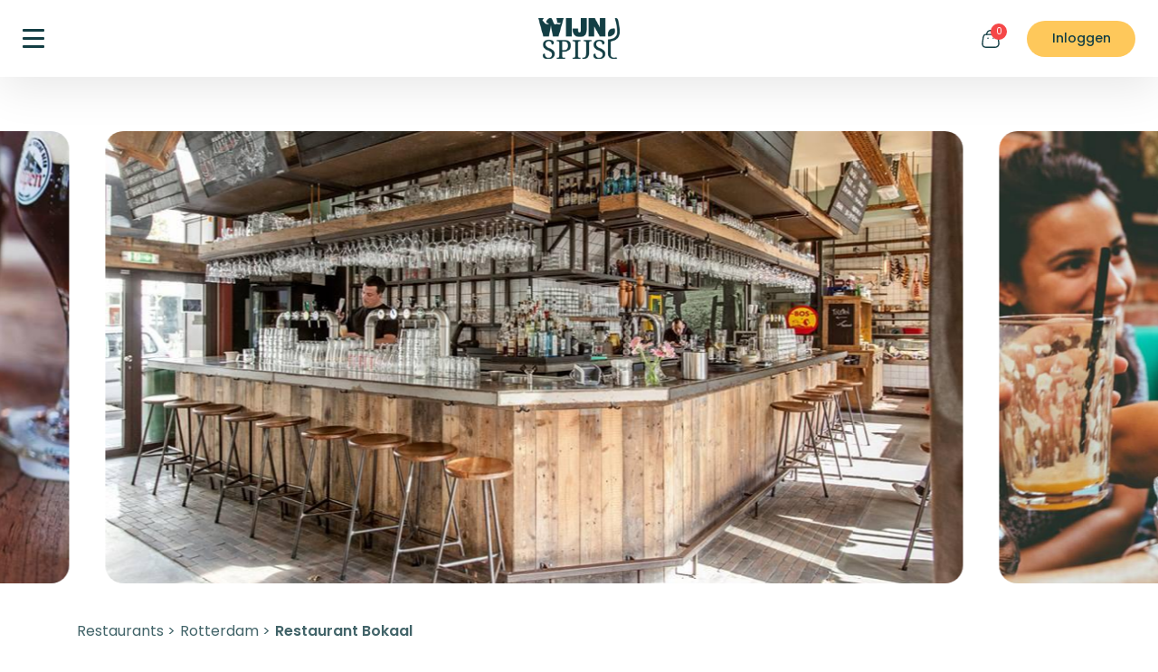

--- FILE ---
content_type: text/html; charset=UTF-8
request_url: https://www.wijnspijs.nl/restaurant/1298/rotterdam-bokaal/
body_size: 32375
content:

	


	
<!DOCTYPE html>
<html>
	<head>
		<!-- Data Layer Google Tag Manager -->
		<script>
			dataLayer = [];
		</script>
		<!-- End Data Layer -->
					<!-- Google Tag Manager  -->
			<script>
				(function (w, d, s, l, i) {
w[l] = w[l] || [];
w[l].push({'gtm.start': new Date().getTime(), event: 'gtm.js'});
var f = d.getElementsByTagName(s)[0],
j = d.createElement(s),
dl = l != 'dataLayer' ? '&l=' + l : '';
j.async = true;
j.src = 'https://www.googletagmanager.com/gtm.js?id=' + i + dl;
f.parentNode.insertBefore(j, f);
})(window, document, 'script', 'dataLayer', 'GTM-KGBGGR');
			</script>
			<!-- End Google Tag Manager -->
				<meta charset="UTF-8"/>
		<meta name="no-ads" content="no-ads">
		<meta http-equiv="X-UA-Compatible" content="IE=edge"/>
		<meta name="robots" content="all">
		<meta property="fb:app_id" content="618569314847386"/>
		<meta name="viewport" content="width=device-width, initial-scale = 1.0, maximum-scale=1.0, user-scalable=no"/>
		<title>Restaurant     Bokaal Rotterdam (alle info)</title>
					<meta name="description" content="Bekijk alle info van Restaurant Bokaal in Rotterdam in de WijnSpijs Restaurantgids! Menu, Telefoonnummer, Openingstijden, Parkeren en meer!"/>
						<meta property="og:title" content="Restaurant     Bokaal Rotterdam (alle info)"/>
					<meta property="og:description" content="Bekijk alle info van Restaurant Bokaal in Rotterdam in de WijnSpijs Restaurantgids! Menu, Telefoonnummer, Openingstijden, Parkeren en meer!"/>
				<meta property="og:image" content="restaurant:bokaal.jpg" />		<meta name="google-site-verification" content="qE_xu659qBTPugu-uoYB5mSY1ngrtLSjWhxM8vpInbo"/>
		<meta name="google-site-verification" content="p29pK3IkA25LPh5Iv0hxBDYc4d7n_tl2asEL6e-42T0"/> 		<script>
			function parse_query_string(query) {
var vars = query.split("&");
var query_string = {};
for (var i = 0; i < vars.length; i++) {
var pair = vars[i].split("=");
// If first entry with this name
if (typeof query_string[pair[0]] === "undefined") {
query_string[pair[0]] = decodeURIComponent(pair[1]);
// If second entry with this name
} else if (typeof query_string[pair[0]] === "string") {
var arr = [
query_string[pair[0]],
decodeURIComponent(pair[1])
];
query_string[pair[0]] = arr;
// If third or later entry with this name
} else {
query_string[pair[0]].push(decodeURIComponent(pair[1]));
}
}
return query_string;
}

window.onload = function () { <!-- Deep link URL for existing users with app already installed on their device -->

var query = window.location.search.substring(1);
var qs = parse_query_string(query);
if (qs.order) {
window.location = 'wijnspijs://order/' + qs.order;
setTimeout("window.location = '         https://play.google.com/store/apps/details?id=nl.wijnspijs.wsapp&amp;hl=nl';", 1000);
}
}
		</script>
		<meta name="p:domain_verify" content="e29ff0882a5c94bf57bcbba9f2e5cca0"/>

		<script>
    window.siteConfig = {
        currency: 'EUR',
        locale: 'nl',
        country: 'nl',
        mapLanguage: 'nl',
        officeCoordinates: {
            lat: 52.387,
            lng: 4.6528
        },
        defaultMapCoordinates: {
            lat: 52.3676,
            lng: 4.9041
        },
    }
</script>					<meta name="sentry-trace" content="1cd53d1641f546eb95ae552d0cc3ab70-df7a0104d6f548b7-0" />
<meta name="baggage" content="sentry-trace_id=1cd53d1641f546eb95ae552d0cc3ab70,sentry-sample_rate=0.1,sentry-transaction=GET%20restaurant,sentry-public_key=e57c6de2d1bd80ff6b8478fd4ed49262,sentry-org_id=4507102550818816,sentry-release=a87d1e58f25b4c6c7b5402f97ff21167aa9b907f,sentry-environment=prod,sentry-sampled=false,sentry-sample_rand=0.401091" />
<script>
window.sentryDSN = 'https://e57c6de2d1bd80ff6b8478fd4ed49262@o4507102550818816.ingest.de.sentry.io/4507140915200080';
window.sentryEnvironment = 'prod';
window.sentryEnabled = true;
window.sentryTracesSampleRate = 0.2;
window.sentryRelease = 'a87d1e58f25b4c6c7b5402f97ff21167aa9b907f';
window.sentryProfilesSampleRate = 0.1;
</script>
		
		<link rel="stylesheet" href="/build/jquery-vendor.75639475.css"><link rel="stylesheet" href="/build/7863.586d7f57.css"><link rel="stylesheet" href="/build/baseHead.5d319041.css">
		<script src="/build/runtime.1153e1c3.js"></script><script src="/build/jquery-vendor.aafe9f3e.js"></script><script src="/build/888.00ee3663.js"></script><script src="/build/6043.a90abfa2.js"></script><script src="/build/563.92877bec.js"></script><script src="/build/baseHead.1a750334.js"></script>

		    <link rel="stylesheet" href="/build/restaurant.1601052b.css">
		<link rel="icon" type="image/png" href="/favicon-96x96.png" sizes="96x96"/>
		<link rel="icon" type="image/svg+xml" href="/favicon.svg"/>
		<link rel="shortcut icon" href="/favicon.ico"/>
		<link rel="apple-touch-icon" sizes="180x180" href="/apple-touch-icon.png"/>

					<meta name="apple-mobile-web-app-title" content="WijnSpijs.nl"/>
				<link rel="manifest" href="/site.webmanifest"/>

		<script type="application/ld+json">
			{
																											            "@context": "https://schema.org",
																											            "@type": "Organization",
																											            "name": "WijnSpijs",
																											                "url": "https://www.wijnspijs.nl",
																											                "sameAs": [
																											                    "https://www.facebook.com/WijnSpijsWandeling",
																											                    "https://twitter.com/wijnspijswandel",
																											                    "https://www.instagram.com/wijnspijs",
																											                    "https://www.youtube.com/channel/UCSg7J2DeziL05icYlnljRHA"
																											                ]
																											            }
		</script>
					<script type="text/javascript">
				var _iub = _iub || [];
_iub.csConfiguration = {
"lang": "nl",
"perPurposeConsent": true,
"siteId": 1963230,
"whitelabel": false,
"cookiePolicyId": 52261120,
"banner": {
"acceptButtonCaptionColor": "white",
"acceptButtonColor": "#0073CE",
"acceptButtonDisplay": true,
"backgroundColor": "white",
"backgroundOverlay": true,
"closeButtonRejects": true,
"customizeButtonDisplay": true,
"explicitWithdrawal": true,
"listPurposes": true,
"position": "float-center",
"rejectButtonCaptionColor": "white",
"rejectButtonColor": "#0073CE",
"rejectButtonDisplay": true,
"textColor": "black"
}
};
			</script>
				<script type="text/javascript" src="//cdn.iubenda.com/cs/iubenda_cs.js" charset="UTF-8" async></script>

			</head>
	<body
		 class="restaurant-details-page" >

				<svg width="0" height="0" class="hidden" xmlns="http://www.w3.org/2000/svg">
    <symbol id="icon-facebook" viewBox="0 0 24.6 50">
        <path d="M35.69,28.13l1.27-9H29V13.2c0-2.47,1.11-4.88,4.68-4.88H37.3V.61A40.82,40.82,0,0,0,30.86,0C24.3,0,20,4.33,20,12.18v6.9H12.7v9.05H20V50h9V28.13Z" transform="translate(-12.7)"></path>
    </symbol>
    <symbol id="icon-instagram" viewBox="0 0 50 49.21">
        <path d="M25,12.38A12.62,12.62,0,1,0,37.82,25,12.7,12.7,0,0,0,25,12.38ZM25,33.2A8.2,8.2,0,1,1,33.34,25,8.29,8.29,0,0,1,25,33.2ZM41.34,11.87a3,3,0,1,1-3-2.95A3,3,0,0,1,41.34,11.87Zm8.48,3c-.19-3.94-1.1-7.43-4-10.31S39.32.77,35.31.57,18.81.34,14.69.57s-7.54,1.09-10.48,4S.38,10.9.18,14.84s-.24,16.24,0,20.31,1.1,7.43,4,10.31,6.47,3.77,10.48,4,16.5.23,20.62,0,7.55-1.09,10.48-4,3.83-6.37,4-10.31.24-16.23,0-20.3ZM44.49,39.5a8.32,8.32,0,0,1-4.75,4.68c-3.29,1.29-11.1,1-14.73,1s-11.46.29-14.74-1A8.32,8.32,0,0,1,5.52,39.5c-1.31-3.23-1-10.92-1-14.5s-.29-11.28,1-14.5a8.32,8.32,0,0,1,4.75-4.68c3.29-1.29,11.1-1,14.74-1s11.45-.29,14.73,1a8.32,8.32,0,0,1,4.75,4.68c1.31,3.23,1,10.92,1,14.5S45.8,36.28,44.49,39.5Z" transform="translate(0 -0.4)"></path>
    </symbol>
    <symbol id="icon-twitter" viewBox="0 0 50 39.22">
        <path d="M44.86,15.17c0,.42,0,.85,0,1.28,0,13.08-10.31,28.16-29.15,28.16A29.8,29.8,0,0,1,0,40.17a22.33,22.33,0,0,0,2.47.12A21,21,0,0,0,15.2,36.06,10.22,10.22,0,0,1,5.62,29.2a13.47,13.47,0,0,0,1.93.15,11,11,0,0,0,2.7-.34A10,10,0,0,1,2,19.3v-.12a10.63,10.63,0,0,0,4.63,1.25,9.8,9.8,0,0,1-4.57-8.24,9.56,9.56,0,0,1,1.4-5A29.51,29.51,0,0,0,24.62,17.56a10.81,10.81,0,0,1-.25-2.27,10.06,10.06,0,0,1,10.24-9.9A10.4,10.4,0,0,1,42.1,8.52a20.61,20.61,0,0,0,6.5-2.39,9.92,9.92,0,0,1-4.5,5.45A21.18,21.18,0,0,0,50,10.05,21.73,21.73,0,0,1,44.86,15.17Z" transform="translate(0 -5.39)"></path>
    </symbol>
    <symbol id="icon-pinterest" viewBox="0 0 49.03 50">
        <path d="M49.52,25A24.76,24.76,0,0,1,25,50a23.91,23.91,0,0,1-7.26-1.12,28,28,0,0,0,3.05-6.55l1.52-5.95c.8,1.55,3.13,2.87,5.62,2.87,7.39,0,12.72-6.93,12.72-15.55,0-8.26-6.61-14.44-15.12-14.44C15,9.26,9.33,16.5,9.33,24.4c0,3.66,1.92,8.23,5,9.68.47.22.72.12.82-.33s.5-2.05.69-2.83a.76.76,0,0,0-.17-.72,10,10,0,0,1-1.81-5.7A10.71,10.71,0,0,1,24.9,13.65c6,0,10.24,4.18,10.24,10.17,0,6.76-3.35,11.45-7.71,11.45a3.61,3.61,0,0,1-3.63-4.51c.7-3,2-6.18,2-8.33,0-1.92-1-3.52-3.1-3.52-2.47,0-4.44,2.59-4.44,6.07A9.16,9.16,0,0,0,19,28.69S16.6,39.15,16.15,41.11a25.11,25.11,0,0,0-.09,7.18A25,25,0,0,1,.48,25,24.76,24.76,0,0,1,25,0,24.76,24.76,0,0,1,49.52,25Z" transform="translate(-0.48)"></path>
    </symbol>
    <symbol id="icon-search" viewBox="0 0 50 50">
        <path d="M24,47C10.78,47,0,36.45,0,23.49S10.78,0,24,0s24,10.54,24,23.49S37.27,47,24,47Zm0-43.5c-11.33,0-20.54,9-20.54,20s9.21,20,20.54,20,20.53-9,20.53-20S35.35,3.49,24,3.49Z" transform="translate(0)"></path>
        <path d="M48.25,50A1.7,1.7,0,0,1,47,49.5L38.3,41a1.75,1.75,0,1,1,2.44-2.5L49.47,47a1.74,1.74,0,0,1-1.22,3Z" transform="translate(0)"></path>
    </symbol>
    <symbol id="icon-cart-bag" viewBox="0 0 48.67 50">
        <path d="M35.42,50H14.54c-5.38,0-9.11-1.29-11.39-4S.19,39.57,1,34.54l1.94-14.6C4.17,13.32,8.75,11,12.3,11H37.76c3.56,0,7.89,2.31,9.37,8.78l2,14.8c.69,4.67-.15,8.44-2.49,11.16S40.33,50,35.42,50ZM12.3,14.43c-1.14,0-4.93.44-6,6.06L4.36,35c-.62,4-.15,7,1.4,8.78s4.46,2.76,8.78,2.76H35.42c2.71,0,6.4-.54,8.59-3.08,1.67-1.93,2.23-4.77,1.69-8.44l-2-14.66c-.84-3.67-3.09-6-6-6Z" transform="translate(-0.67)"></path>
        <path d="M35.77,13.9a1.72,1.72,0,0,1-1.72-1.72A8.94,8.94,0,0,0,25,3.43,9.16,9.16,0,0,0,18.48,6a8.54,8.54,0,0,0-2.65,6.18,1.72,1.72,0,0,1-3.44,0A12.09,12.09,0,0,1,16.1,3.53,12.61,12.61,0,0,1,24.92,0h0A12.36,12.36,0,0,1,37.48,12.18,1.71,1.71,0,0,1,35.77,13.9Z" transform="translate(-0.67)"></path>
        <path d="M32.38,24.81h-.12a1.72,1.72,0,0,1,0-3.43A1.77,1.77,0,0,1,34,23.09,1.67,1.67,0,0,1,32.38,24.81Z" transform="translate(-0.67)"></path>
        <path d="M17.79,24.81h-.11a1.72,1.72,0,1,1,0-3.43,1.76,1.76,0,0,1,1.77,1.71A1.67,1.67,0,0,1,17.79,24.81Z" transform="translate(-0.67)"></path>
    </symbol>
    <symbol id="icon-shopping-cart" viewBox="0 0 48.95 50">
        <path d="M39.92,38.35H15.15a8.26,8.26,0,0,1-8.22-8.94L8.86,6.25A2.55,2.55,0,0,0,6.32,3.49H2.27A1.75,1.75,0,0,1,2.27,0H6.32a6,6,0,0,1,4.44,2,6.16,6.16,0,0,1,1.35,2.4H41.18a8.19,8.19,0,0,1,8.27,8.87L48.19,30.66A8.44,8.44,0,0,1,39.92,38.35ZM12.23,7.84,10.4,29.7a4.76,4.76,0,0,0,4.75,5.16H39.92a5,5,0,0,0,4.8-4.46L46,13a4.69,4.69,0,0,0-4.79-5.13Z" transform="translate(-0.53)"></path>
        <path d="M35.41,50a4.65,4.65,0,1,1,4.65-4.65A4.65,4.65,0,0,1,35.41,50Zm0-5.81a1.16,1.16,0,1,0,1.16,1.16A1.16,1.16,0,0,0,35.41,44.19Z" transform="translate(-0.53)"></path>
        <path d="M16.8,50a4.65,4.65,0,1,1,4.66-4.65A4.66,4.66,0,0,1,16.8,50Zm0-5.81A1.16,1.16,0,1,0,18,45.35,1.16,1.16,0,0,0,16.8,44.19Z" transform="translate(-0.53)"></path>
        <path d="M46.46,17.44H18.55a1.75,1.75,0,1,1,0-3.49H46.46a1.75,1.75,0,0,1,0,3.49Z" transform="translate(-0.53)"></path>
    </symbol>
    <symbol id="icon-shopping-cart2" viewBox="0 0 50 50">
        <path d="M15,40a5,5,0,1,0,5,5A5,5,0,0,0,15,40ZM0,0V5H5l9,19L10.63,30.1A4.82,4.82,0,0,0,10,32.5a5,5,0,0,0,5,5H45v-5H16.05a.61.61,0,0,1-.62-.62l.07-.3,2.25-4.08H36.38a5,5,0,0,0,4.37-2.57l9-16.23A2.43,2.43,0,0,0,50,7.5,2.51,2.51,0,0,0,47.5,5h-37L8.17,0ZM40,40a5,5,0,1,0,5,5A5,5,0,0,0,40,40Z" transform="translate(0 0)"></path>
    </symbol>
    <symbol id="icon-profile" viewBox="0 0 40.77 50">
        <path d="M25,50c-5,0-20.38,0-20.38-9.21,0-8.2,11.63-9.15,20.38-9.15,5,0,20.38,0,20.38,9.21C45.38,49.05,33.75,50,25,50Zm0-14.87C13.79,35.13,8.11,37,8.11,40.79S13.79,46.51,25,46.51s16.89-1.91,16.89-5.66S36.21,35.13,25,35.13Z" transform="translate(-4.62)"></path>
        <path d="M25,26.59h-.08a13.6,13.6,0,0,1-9.57-3.9,13,13,0,0,1-4-9.4A13.47,13.47,0,0,1,25,0,13.47,13.47,0,0,1,38.61,13.3,13.46,13.46,0,0,1,25,26.59ZM25,3.33a10.14,10.14,0,0,0-10.28,10,9.72,9.72,0,0,0,3,7,10.34,10.34,0,0,0,7.24,2.95L25,24.93V23.27a10.14,10.14,0,0,0,10.28-10A10.14,10.14,0,0,0,25,3.33Z" transform="translate(-4.62)"></path>
    </symbol>
    <symbol id="icon-underline" viewBox="0 0 278 16">
        <path d="M92.16,1.41c-30.65-.33-61.43.88-91.11,6a1.53,1.53,0,0,0-.79.31A.78.78,0,0,0,0,8.4a.86.86,0,0,0,.86.72c.49,0,4-.22,5.32-.29,6.33-.32,12.65-.77,19-1.3Q46.62,5.76,68.09,4.39q12.07-.78,24.15-1.31c19.36.21,38.67,1,57.62,1.89-7.53.44-14.45.88-20.19,1.17-9.68.48-19.34,1.05-29,1.8-5,.38-9.91.8-14.87,1.29-.55.06-1.8.12-2.4.19a2.23,2.23,0,0,0-.53.1.81.81,0,0,0-.59.77c0,.12,0,.77.92.9,41,5.94,83.83-1,125,4.8a.87.87,0,0,0,1-.7.85.85,0,0,0-.74-.95c-38.78-5.44-79,.38-117.84-3.89,3.4-.31,6.79-.59,10.19-.85,9.64-.75,19.28-1.32,28.94-1.8s22.87-1.43,36.62-2c11.81.61,23.61,1.31,35.42,1.9,5,.24,10,.45,14.94.7,2,.1,7.31.53,8.08.37a.89.89,0,0,0,.77-.72.81.81,0,0,0-.25-.75,2.19,2.19,0,0,0-.85-.39c-13.89-3.73-36.62-3.67-57.92-2.77q-6.87-.36-13.74-.68c-10.49-.47-21.09-.95-31.76-1.32,30.06-.7,60.13-.5,90.21,0,12.63.22,46.67,1.5,60.08,2.63a.79.79,0,0,0-.25.62.87.87,0,0,0,.92.79,35.43,35.43,0,0,0,5-.43,1.49,1.49,0,0,0,.71-.36.79.79,0,0,0,.24-.76.83.83,0,0,0-.28-.49,1.89,1.89,0,0,0-.87-.39c-5.28-1.23-50.48-3-65.52-3.27C171.57-.21,131.85-.34,92.16,1.41ZM213.74,6.56a211.94,211.94,0,0,0-26.36-1.31q7.25.39,14.51.76C205.84,6.21,209.79,6.38,213.74,6.56Zm-158.2-3Q40.26,4.62,25,5.88l-3.52.28C32.73,4.86,44.11,4,55.54,3.56Z" transform="translate(0 0)"></path>
    </symbol>
    <symbol id="icon-star" viewBox="0 0 50 47.5">
        <path d="M39.79,30.8a2.75,2.75,0,0,0-.8,2.42l2.23,12.3a2.79,2.79,0,0,1-4,2.9L26.1,42.65a2.77,2.77,0,0,0-1.25-.33h-.68a2,2,0,0,0-.68.22L12.42,48.35a2.93,2.93,0,0,1-1.77.27,2.79,2.79,0,0,1-2.23-3.18l2.23-12.3a2.8,2.8,0,0,0-.8-2.44L.82,22a2.7,2.7,0,0,1-.67-2.83,2.79,2.79,0,0,1,2.22-1.87l12.43-1.8A2.78,2.78,0,0,0,17,13.92L22.47,2.7A2.55,2.55,0,0,1,23,2l.22-.18a1.57,1.57,0,0,1,.41-.32l.27-.1.42-.18h1.06a2.81,2.81,0,0,1,2.2,1.5l5.54,11.17a2.79,2.79,0,0,0,2.08,1.53l12.42,1.8a2.84,2.84,0,0,1,2.28,1.87A2.74,2.74,0,0,1,49.14,22Z" transform="translate(0 -1.25)"></path>
    </symbol>
    <symbol id="icon-heart" viewBox="0 0 50 44.5">
        <path d="M36.1,2.75A13.88,13.88,0,0,0,25,8.33,13.88,13.88,0,0,0,0,16.72,26.85,26.85,0,0,0,1.3,25c4,12.5,16.13,20,22.15,22a5.45,5.45,0,0,0,3.1,0c6-2.05,18.2-9.53,22.15-22A26.56,26.56,0,0,0,50,16.72,13.94,13.94,0,0,0,36.1,2.75Z" transform="translate(0 -2.75)"></path>
    </symbol>
    <symbol id="icon-thumb" viewBox="0 0 50 48.64">
        <path d="M16,41.25V15.84a5.07,5.07,0,0,1,.85-2.8L23.65,2.89A5.34,5.34,0,0,1,33.23,7l-1.3,8.18a2.53,2.53,0,0,0,.52,2,2.35,2.35,0,0,0,1.73.77H44.46a5.6,5.6,0,0,1,4.67,2.2,5.26,5.26,0,0,1,.5,4.88L43.48,43.7A8,8,0,0,1,36,49.32H26.23c-1.68,0-4-.57-5.1-1.65l-3.2-2.47A5,5,0,0,1,16,41.25Z" transform="translate(0 -0.68)"></path>
        <path d="M8,11H5.45C1.58,11,0,12.47,0,16.17V41.32c0,3.7,1.58,5.2,5.45,5.2H8c3.87,0,5.45-1.5,5.45-5.2V16.17C13.48,12.47,11.9,11,8,11Z" transform="translate(0 -0.68)"></path>
    </symbol>
    <symbol id="icon-waves" viewBox="0 0 253 137" fill="none" xmlns="http://www.w3.org/2000/svg">
        <path d="M2.00001 78.4793V78.4793C41.0848 55.6799 89.4152 55.6799 128.5 78.4793V78.4793V78.4793C167.585 101.279 215.915 101.279 255 78.4793V78.4793" stroke="#D15F26" stroke-width="2.46923" stroke-linecap="round" stroke-linejoin="round"/>
        <path d="M2.00001 57.6878V57.6878C41.0848 34.8884 89.4152 34.8884 128.5 57.6878V57.6878V57.6878C167.585 80.4872 215.915 80.4872 255 57.6878V57.6878" stroke="#D15F26" stroke-width="2.46923" stroke-linecap="round" stroke-linejoin="round"/>
        <path d="M2.00001 36.8958V36.8958C41.0848 14.0964 89.4152 14.0964 128.5 36.8958V36.8958V36.8958C167.585 59.6952 215.915 59.6952 255 36.8958V36.8958" stroke="#D15F26" stroke-width="2.46923" stroke-linecap="round" stroke-linejoin="round"/>
        <path d="M2.00001 99.2708V99.2708C41.0848 76.4714 89.4152 76.4714 128.5 99.2708V99.2708V99.2708C167.585 122.07 215.915 122.07 255 99.2708V99.2708" stroke="#D15F26" stroke-width="2.46923" stroke-linecap="round" stroke-linejoin="round"/>
    </symbol>
    <symbol id="icon-dots" viewBox="0 0 50 50">
        <rect width="0.68" height="0.68" rx="0.32"></rect>
        <rect x="5.48" width="0.68" height="0.68" rx="0.32"></rect>
        <rect x="10.96" width="0.68" height="0.68" rx="0.32"></rect>
        <rect x="16.44" width="0.68" height="0.68" rx="0.32"></rect>
        <rect x="21.92" width="0.68" height="0.68" rx="0.32"></rect>
        <rect x="27.4" width="0.68" height="0.68" rx="0.32"></rect>
        <rect x="32.88" width="0.68" height="0.68" rx="0.32"></rect>
        <rect x="38.36" width="0.68" height="0.68" rx="0.32"></rect>
        <rect x="43.84" width="0.68" height="0.68" rx="0.32"></rect>
        <rect x="49.32" width="0.68" height="0.68" rx="0.32"></rect>
        <rect y="5.48" width="0.68" height="0.68" rx="0.32"></rect>
        <rect x="5.48" y="5.48" width="0.68" height="0.68" rx="0.32"></rect>
        <rect x="10.96" y="5.48" width="0.68" height="0.68" rx="0.32"></rect>
        <rect x="16.44" y="5.48" width="0.68" height="0.68" rx="0.32"></rect>
        <rect x="21.92" y="5.48" width="0.68" height="0.68" rx="0.32"></rect>
        <rect x="27.4" y="5.48" width="0.68" height="0.68" rx="0.32"></rect>
        <rect x="32.88" y="5.48" width="0.68" height="0.68" rx="0.32"></rect>
        <rect x="38.36" y="5.48" width="0.68" height="0.68" rx="0.32"></rect>
        <rect x="43.84" y="5.48" width="0.68" height="0.68" rx="0.32"></rect>
        <rect x="49.32" y="5.48" width="0.68" height="0.68" rx="0.32"></rect>
        <rect y="10.96" width="0.68" height="0.68" rx="0.32"></rect>
        <rect x="5.48" y="10.96" width="0.68" height="0.68" rx="0.32"></rect>
        <rect x="10.96" y="10.96" width="0.68" height="0.68" rx="0.32"></rect>
        <rect x="16.44" y="10.96" width="0.68" height="0.68" rx="0.32"></rect>
        <rect x="21.92" y="10.96" width="0.68" height="0.68" rx="0.32"></rect>
        <rect x="27.4" y="10.96" width="0.68" height="0.68" rx="0.32"></rect>
        <rect x="32.88" y="10.96" width="0.68" height="0.68" rx="0.32"></rect>
        <rect x="38.36" y="10.96" width="0.68" height="0.68" rx="0.32"></rect>
        <rect x="43.84" y="10.96" width="0.68" height="0.68" rx="0.32"></rect>
        <rect x="49.32" y="10.96" width="0.68" height="0.68" rx="0.32"></rect>
        <rect y="16.44" width="0.68" height="0.68" rx="0.32"></rect>
        <rect x="5.48" y="16.44" width="0.68" height="0.68" rx="0.32"></rect>
        <rect x="10.96" y="16.44" width="0.68" height="0.68" rx="0.32"></rect>
        <rect x="16.44" y="16.44" width="0.68" height="0.68" rx="0.32"></rect>
        <rect x="21.92" y="16.44" width="0.68" height="0.68" rx="0.32"></rect>
        <rect x="27.4" y="16.44" width="0.68" height="0.68" rx="0.32"></rect>
        <rect x="32.88" y="16.44" width="0.68" height="0.68" rx="0.32"></rect>
        <rect x="38.36" y="16.44" width="0.68" height="0.68" rx="0.32"></rect>
        <rect x="43.84" y="16.44" width="0.68" height="0.68" rx="0.32"></rect>
        <rect x="49.32" y="16.44" width="0.68" height="0.68" rx="0.32"></rect>
        <rect y="21.92" width="0.68" height="0.68" rx="0.32"></rect>
        <rect x="5.48" y="21.92" width="0.68" height="0.68" rx="0.32"></rect>
        <rect x="10.96" y="21.92" width="0.68" height="0.68" rx="0.32"></rect>
        <rect x="16.44" y="21.92" width="0.68" height="0.68" rx="0.32"></rect>
        <rect x="21.92" y="21.92" width="0.68" height="0.68" rx="0.32"></rect>
        <rect x="27.4" y="21.92" width="0.68" height="0.68" rx="0.32"></rect>
        <rect x="32.88" y="21.92" width="0.68" height="0.68" rx="0.32"></rect>
        <rect x="38.36" y="21.92" width="0.68" height="0.68" rx="0.32"></rect>
        <rect x="43.84" y="21.92" width="0.68" height="0.68" rx="0.32"></rect>
        <rect x="49.32" y="21.92" width="0.68" height="0.68" rx="0.32"></rect>
        <rect y="27.4" width="0.68" height="0.68" rx="0.32"></rect>
        <rect x="5.48" y="27.4" width="0.68" height="0.68" rx="0.32"></rect>
        <rect x="10.96" y="27.4" width="0.68" height="0.68" rx="0.32"></rect>
        <rect x="16.44" y="27.4" width="0.68" height="0.68" rx="0.32"></rect>
        <rect x="21.92" y="27.4" width="0.68" height="0.68" rx="0.32"></rect>
        <rect x="27.4" y="27.4" width="0.68" height="0.68" rx="0.32"></rect>
        <rect x="32.88" y="27.4" width="0.68" height="0.68" rx="0.32"></rect>
        <rect x="38.36" y="27.4" width="0.68" height="0.68" rx="0.32"></rect>
        <rect x="43.84" y="27.4" width="0.68" height="0.68" rx="0.32"></rect>
        <rect x="49.32" y="27.4" width="0.68" height="0.68" rx="0.32"></rect>
        <rect y="32.88" width="0.68" height="0.68" rx="0.32"></rect>
        <rect y="38.36" width="0.68" height="0.68" rx="0.32"></rect>
        <rect y="43.84" width="0.68" height="0.68" rx="0.32"></rect>
        <rect y="49.32" width="0.68" height="0.68" rx="0.32"></rect>
        <rect x="5.48" y="32.88" width="0.68" height="0.68" rx="0.32"></rect>
        <rect x="5.48" y="38.36" width="0.68" height="0.68" rx="0.32"></rect>
        <rect x="5.48" y="43.84" width="0.68" height="0.68" rx="0.32"></rect>
        <rect x="5.48" y="49.32" width="0.68" height="0.68" rx="0.32"></rect>
        <rect x="10.96" y="32.88" width="0.68" height="0.68" rx="0.32"></rect>
        <rect x="10.96" y="38.36" width="0.68" height="0.68" rx="0.32"></rect>
        <rect x="10.96" y="43.84" width="0.68" height="0.68" rx="0.32"></rect>
        <rect x="10.96" y="49.32" width="0.68" height="0.68" rx="0.32"></rect>
        <rect x="16.44" y="32.88" width="0.68" height="0.68" rx="0.32"></rect>
        <rect x="16.44" y="38.36" width="0.68" height="0.68" rx="0.32"></rect>
        <rect x="16.44" y="43.84" width="0.68" height="0.68" rx="0.32"></rect>
        <rect x="16.44" y="49.32" width="0.68" height="0.68" rx="0.32"></rect>
        <rect x="21.92" y="32.88" width="0.68" height="0.68" rx="0.32"></rect>
        <rect x="21.92" y="38.36" width="0.68" height="0.68" rx="0.32"></rect>
        <rect x="21.92" y="43.84" width="0.68" height="0.68" rx="0.32"></rect>
        <rect x="21.92" y="49.32" width="0.68" height="0.68" rx="0.32"></rect>
        <rect x="27.4" y="32.88" width="0.68" height="0.68" rx="0.32"></rect>
        <rect x="27.4" y="38.36" width="0.68" height="0.68" rx="0.32"></rect>
        <rect x="27.4" y="43.84" width="0.68" height="0.68" rx="0.32"></rect>
        <rect x="27.4" y="49.32" width="0.68" height="0.68" rx="0.32"></rect>
        <rect x="32.88" y="32.88" width="0.68" height="0.68" rx="0.32"></rect>
        <rect x="32.88" y="38.36" width="0.68" height="0.68" rx="0.32"></rect>
        <rect x="32.88" y="43.84" width="0.68" height="0.68" rx="0.32"></rect>
        <rect x="32.88" y="49.32" width="0.68" height="0.68" rx="0.32"></rect>
        <rect x="38.36" y="32.88" width="0.68" height="0.68" rx="0.32"></rect>
        <rect x="38.36" y="38.36" width="0.68" height="0.68" rx="0.32"></rect>
        <rect x="38.36" y="43.84" width="0.68" height="0.68" rx="0.32"></rect>
        <rect x="38.36" y="49.32" width="0.68" height="0.68" rx="0.32"></rect>
        <rect x="43.84" y="32.88" width="0.68" height="0.68" rx="0.32"></rect>
        <rect x="43.84" y="38.36" width="0.68" height="0.68" rx="0.32"></rect>
        <rect x="43.84" y="43.84" width="0.68" height="0.68" rx="0.32"></rect>
        <rect x="43.84" y="49.32" width="0.68" height="0.68" rx="0.32"></rect>
        <rect x="49.32" y="32.88" width="0.68" height="0.68" rx="0.32"></rect>
        <rect x="49.32" y="38.36" width="0.68" height="0.68" rx="0.32"></rect>
        <rect x="49.32" y="43.84" width="0.68" height="0.68" rx="0.32"></rect>
        <rect x="49.32" y="49.32" width="0.68" height="0.68" rx="0.32"></rect>
    </symbol>
    <symbol id="icon-play" viewBox="0 0 42.89 50">
        <path d="M9.17.53A3.71,3.71,0,0,0,3.55,3.72V46.28a3.71,3.71,0,0,0,5.62,3.19L44.65,28.18a3.71,3.71,0,0,0,0-6.36Z" transform="translate(-3.55 0)"></path>
    </symbol>
    <symbol id="icon-star-half" viewBox="0 0 20 19">
        <path class="svgicon__color--greenDark" d="M30.83,27.08a1.11,1.11,0,0,0-.32,1L31.4,33A1.08,1.08,0,0,1,31,34.05a1.1,1.1,0,0,1-1.17.08l-4.43-2.31a1.2,1.2,0,0,0-.5-.13h-.27a1.22,1.22,0,0,0-.27.09L19.88,34.1a1.17,1.17,0,0,1-.71.11,1.11,1.11,0,0,1-.89-1.27L19.17,28a1.12,1.12,0,0,0-.32-1l-3.61-3.5A1.08,1.08,0,0,1,15,22.41a1.14,1.14,0,0,1,.89-.75l5-.72a1.11,1.11,0,0,0,.88-.61l2.19-4.49a1.05,1.05,0,0,1,.2-.27l.09-.07.16-.13.11,0,.17-.07h.42a1.12,1.12,0,0,1,.88.6l2.22,4.47a1.09,1.09,0,0,0,.83.61l5,.72a1.13,1.13,0,0,1,.91.75,1.08,1.08,0,0,1-.29,1.13Z" transform="translate(-14.91 -15.26)"></path>
        <path class="svgicon__color--yellow" d="M24.91,15.26h-.28l-.17.07-.11,0-.16.13-.09.07a1.05,1.05,0,0,0-.2.27l-2.19,4.49a1.11,1.11,0,0,1-.88.61l-5,.72a1.14,1.14,0,0,0-.89.75,1.08,1.08,0,0,0,.27,1.13L18.85,27a1.12,1.12,0,0,1,.32,1l-.89,4.92a1.11,1.11,0,0,0,.89,1.27,1.17,1.17,0,0,0,.71-.11l4.43-2.32a1.22,1.22,0,0,1,.27-.09h.33Z" transform="translate(-14.91 -15.26)"></path>
    </symbol>
    <symbol id="icon-circle-check" viewBox="0 0 50 50">
        <path d="M25,0A25,25,0,1,0,50,25,25,25,0,0,0,25,0ZM20,37.5,7.5,25,11,21.47l9,9,19-19L42.5,15Z" transform="translate(0 0)"></path>
    </symbol>
    <symbol id="icon-user" viewBox="0 0 50 50">
        <path d="M25.28,28.48l-.23,0h-.39a9.31,9.31,0,1,1,.68,0ZM25,13.19a6,6,0,0,0-.33,12,3.75,3.75,0,0,1,.67,0,6,6,0,0,0-.34-12Z" transform="translate(0 0)"></path>
        <path d="M25,50A24.91,24.91,0,0,1,8.15,43.45a1.64,1.64,0,0,1-.53-1.4,10.25,10.25,0,0,1,4.85-7.22c6.94-4.6,18.17-4.6,25.05,0a10.24,10.24,0,0,1,4.86,7.22,1.67,1.67,0,0,1-.53,1.4A24.91,24.91,0,0,1,25,50ZM11.07,41.61a21.64,21.64,0,0,0,27.86,0,7.56,7.56,0,0,0-3.25-4c-5.77-3.86-15.55-3.86-21.37,0A7.54,7.54,0,0,0,11.07,41.61Z" transform="translate(0 0)"></path>
        <path d="M25,50A25,25,0,1,1,50,25,25,25,0,0,1,25,50ZM25,3.31A21.69,21.69,0,1,0,46.69,25,21.71,21.71,0,0,0,25,3.31Z" transform="translate(0 0)"></path>
    </symbol>
    <symbol id="icon-email" viewBox="0 0 50 43">
        <path d="M36.67,46.5H13.33C4.86,46.5,0,41.64,0,33.17V16.83C0,8.36,4.86,3.5,13.33,3.5H36.67C45.14,3.5,50,8.36,50,16.83V33.17C50,41.64,45.14,46.5,36.67,46.5ZM13.33,6.81c-6.65,0-10,3.37-10,10V33.17c0,6.65,3.37,10,10,10H36.67c6.65,0,10-3.37,10-10V16.83c0-6.65-3.37-10-10-10Z" transform="translate(0 -3.5)"></path>
        <path d="M25,26.94a8.75,8.75,0,0,1-5.41-1.81l-7.29-5.84a1.65,1.65,0,0,1,2.07-2.58l7.29,5.83a5.72,5.72,0,0,0,6.69,0l7.3-5.84a1.65,1.65,0,1,1,2.06,2.59l-7.3,5.84A8.77,8.77,0,0,1,25,26.94Z" transform="translate(0 -3.5)"></path>
    </symbol>
    <symbol id="icon-postal" viewBox="0 0 47.67 50">
        <path d="M22.71,44.17H14.49a30.08,30.08,0,0,1-4.11-.23c-7.7-.85-9.21-5.45-9.21-13.1V19.16c0-7.65,1.51-12.25,9.27-13.1a28.77,28.77,0,0,1,4.05-.22h8.08a1.66,1.66,0,1,1,0,3.31H14.49a26.71,26.71,0,0,0-3.64.19c-4.79.53-6.37,2-6.37,9.82V30.84c0,7.8,1.58,9.29,6.32,9.81a26.17,26.17,0,0,0,3.69.2h8.22a1.66,1.66,0,1,1,0,3.32Z" transform="translate(-1.17)"></path>
        <path d="M35.51,44.17H32.05a1.66,1.66,0,1,1,0-3.32h3.46a26.55,26.55,0,0,0,3.63-.19c4.8-.53,6.38-2,6.38-9.82V19.16c0-7.8-1.58-9.29-6.32-9.81a26.17,26.17,0,0,0-3.69-.2H32.05a1.66,1.66,0,1,1,0-3.31h3.46a30.32,30.32,0,0,1,4.11.22c7.7.85,9.21,5.45,9.21,13.1V30.84c0,7.65-1.51,12.25-9.27,13.1A28.62,28.62,0,0,1,35.51,44.17Z" transform="translate(-1.17)"></path>
        <path d="M32,50a1.65,1.65,0,0,1-1.65-1.66V1.66a1.66,1.66,0,1,1,3.31,0V48.34A1.66,1.66,0,0,1,32,50Z" transform="translate(-1.17)"></path>
        <path d="M22.91,27.29a2.29,2.29,0,1,1,0-4.58h0a2.29,2.29,0,0,1,0,4.58Z" transform="translate(-1.17)"></path>
        <path d="M13.57,27.29a2.29,2.29,0,0,1,0-4.58h0a2.29,2.29,0,0,1,0,4.58Z" transform="translate(-1.17)"></path>
    </symbol>
    <symbol id="icon-note" viewBox="0 0 42.51 50">
        <path d="M34.47,0H15.55C6.1,0,3.74,2.53,3.74,12.61V40.79c0,6.65,3.66,8.23,8.09,3.47l0,0a4.41,4.41,0,0,1,7,.37L21.33,48a4.36,4.36,0,0,0,7.34,0l2.52-3.38a4.4,4.4,0,0,1,7-.37c4.46,4.75,8.09,3.18,8.09-3.48V12.61C46.28,2.53,43.93,0,34.47,0Zm-17,12.51A2.51,2.51,0,1,1,15,15,2.51,2.51,0,0,1,17.51,12.51ZM32.52,30A2.51,2.51,0,1,1,35,27.52,2.5,2.5,0,0,1,32.52,30Zm2.25-16L17.93,30.83a1.87,1.87,0,0,1-2.65,0,1.89,1.89,0,0,1,0-2.66L32.12,11.33A1.88,1.88,0,0,1,34.77,14Z" transform="translate(-3.74)"></path>
    </symbol>
    <symbol id="icon-tag" viewBox="0 0 50 49.93">
        <path d="M46.2,16.08,33.94,3.82A12.84,12.84,0,0,0,24.19.05L10.65.7a10.47,10.47,0,0,0-10,9.94L0,24.18a12.94,12.94,0,0,0,3.77,9.74L16,46.19a13,13,0,0,0,18.28,0L46.2,34.3A12.81,12.81,0,0,0,46.2,16.08Zm-28,10A7.8,7.8,0,1,1,26,18.25,7.81,7.81,0,0,1,18.23,26ZM40,29.16,29.15,40a2.05,2.05,0,0,1-1.44.59A2,2,0,0,1,26.28,40a2,2,0,0,1,0-2.87L37.11,26.29A2,2,0,1,1,40,29.16Z" transform="translate(0 -0.04)"></path>
    </symbol>
    <symbol id="icon-badge" viewBox="0 0 50 49.62">
        <path d="M48.19,41.37l-4.12,1a2.43,2.43,0,0,0-1.85,1.85l-.88,3.67A2.5,2.5,0,0,1,37,48.92l-7.48-8.6a1.24,1.24,0,0,1,.63-2,21.29,21.29,0,0,0,11.33-7.08,1.25,1.25,0,0,1,1.85-.13l5.55,5.56C50.77,38.55,50.09,40.92,48.19,41.37Z" transform="translate(0 -0.19)"></path>
        <path d="M1.81,41.37l4.12,1A2.43,2.43,0,0,1,7.78,44.2l.88,3.67A2.5,2.5,0,0,0,13,48.92l7.48-8.6a1.24,1.24,0,0,0-.63-2A21.29,21.29,0,0,1,8.53,31.22a1.25,1.25,0,0,0-1.85-.13L1.13,36.65C-.77,38.55-.09,40.92,1.81,41.37Z" transform="translate(0 -0.19)"></path>
        <path d="M25.06.19A17.48,17.48,0,0,0,22.44,35a15.09,15.09,0,0,0,5.25,0A17.49,17.49,0,0,0,25.06.19Zm7.65,17-2.07,2.08a1.78,1.78,0,0,0-.43,1.52l.6,2.58c.48,2-.6,2.82-2.4,1.75l-2.5-1.48a1.78,1.78,0,0,0-1.65,0l-2.5,1.48c-1.8,1.05-2.87.27-2.4-1.75l.6-2.58a1.87,1.87,0,0,0-.42-1.52l-2.13-2.08c-1.22-1.22-.82-2.45.88-2.72L21,14a1.86,1.86,0,0,0,1.18-.88l1.47-2.95c.8-1.6,2.1-1.6,2.9,0L28,13.09a1.82,1.82,0,0,0,1.2.88l2.67.45C33.54,14.69,33.94,15.92,32.71,17.14Z" transform="translate(0 -0.19)"></path>
    </symbol>
    <symbol id="icon-hearts" viewBox="0 0 50 44.18">
        <path d="M41.48,19.73a8.55,8.55,0,0,0-6.84,3.43,8.54,8.54,0,0,0-15.38,5.16,16.8,16.8,0,0,0,.79,5.08C22.47,41.08,30,45.7,33.68,47a3.6,3.6,0,0,0,1.9,0c3.7-1.26,11.21-5.85,13.63-13.56A16,16,0,0,0,50,28.32,8.54,8.54,0,0,0,41.48,19.73Z" transform="translate(0 -2.91)"></path>
        <path d="M46.3,15.85a.86.86,0,0,1-1.11.79,11.85,11.85,0,0,0-9.76,1.83,1.53,1.53,0,0,1-1.8,0,11.43,11.43,0,0,0-6.82-2.23A11.6,11.6,0,0,0,15.26,27.87,22.37,22.37,0,0,0,22,43.53c.17.17,0,.47-.2.37C15,41.6,0,32.07,0,15.85A12.86,12.86,0,0,1,23.16,8.07,12.85,12.85,0,0,1,46.3,15.85Z" transform="translate(0 -2.91)"></path>
    </symbol>
    <symbol id="icon-wave" viewBox="0 0 50 19.37">
        <path d="M37.38,30.62a24.79,24.79,0,0,1-12.5-3.38,24.38,24.38,0,0,0-24.52,0A.24.24,0,0,1,0,27.16a.24.24,0,0,1,.09-.33,24.84,24.84,0,0,1,25,0,24.38,24.38,0,0,0,24.52,0,.24.24,0,1,1,.24.41A24.81,24.81,0,0,1,37.38,30.62Z" transform="translate(0 -15.31)"></path>
        <path d="M37.38,26.55a24.79,24.79,0,0,1-12.5-3.38,24.38,24.38,0,0,0-24.52,0A.24.24,0,0,1,0,23.09a.24.24,0,0,1,.09-.33,24.84,24.84,0,0,1,25,0,24.38,24.38,0,0,0,24.52,0,.24.24,0,1,1,.24.41A24.81,24.81,0,0,1,37.38,26.55Z" transform="translate(0 -15.31)"></path>
        <path d="M37.38,22.48a24.79,24.79,0,0,1-12.5-3.38,24.38,24.38,0,0,0-24.52,0A.24.24,0,0,1,0,19a.24.24,0,0,1,.09-.33,24.84,24.84,0,0,1,25,0,24.38,24.38,0,0,0,24.52,0,.24.24,0,1,1,.24.41A24.81,24.81,0,0,1,37.38,22.48Z" transform="translate(0 -15.31)"></path>
        <path d="M37.38,34.69a24.79,24.79,0,0,1-12.5-3.38,24.38,24.38,0,0,0-24.52,0A.24.24,0,0,1,0,31.23a.24.24,0,0,1,.09-.33,24.84,24.84,0,0,1,25,0,24.38,24.38,0,0,0,24.52,0,.24.24,0,1,1,.24.41A24.81,24.81,0,0,1,37.38,34.69Z" transform="translate(0 -15.31)"></path>
    </symbol>
    <symbol id="icon-happy-face" viewBox="0 0 49.98 50">
        <path d="M35.49,0h-21C5.44,0,0,5.42,0,14.52V35.45C0,44.57,5.44,50,14.54,50H35.46C44.56,50,50,44.57,50,35.47V14.52C50,5.42,44.59,0,35.49,0ZM11.19,14.3a1.88,1.88,0,0,1,2.65,0,4.56,4.56,0,0,0,6.45,0A1.87,1.87,0,1,1,22.94,17a8.32,8.32,0,0,1-11.75,0A1.88,1.88,0,0,1,11.19,14.3ZM25,42a12.22,12.22,0,0,1-12.2-12.2A3.21,3.21,0,0,1,16,26.55H34a3.18,3.18,0,0,1,3.17,3.2A12.14,12.14,0,0,1,25,42ZM38.84,17a8.32,8.32,0,0,1-11.75,0,1.87,1.87,0,0,1,2.65-2.65,4.56,4.56,0,0,0,6.45,0A1.87,1.87,0,0,1,38.84,17Z" transform="translate(-0.01)"></path>
    </symbol>
    <symbol id="icon-square-tick" viewBox="0 0 46.68 50">
        <path class="svgicon__color--green-light" d="M25.53,9.62,8.89,14.08C3.09,15.64.55,20.72,2.11,26.53l4.2,15.68c1.56,5.81,6.28,8.95,12.1,7.39l16.64-4.46c5.82-1.56,8.34-6.63,6.78-12.45L37.63,17C36.07,11.2,31.35,8.06,25.53,9.62Z" transform="translate(-1.66)"></path>
        <path class="svgicon__color--green" d="M19.65,44.21c-5,0-9-3.27-10.55-8.86L4.78,19.24C3,12.47,6.1,6.77,12.56,5L29.67.45h0a10.88,10.88,0,0,1,8.77,1.09,12,12,0,0,1,5.07,7.32L47.83,25c1.81,6.76-1.32,12.47-7.78,14.2L22.94,43.76A12.82,12.82,0,0,1,19.65,44.21ZM30.27,2.67,13.16,7.25C7.94,8.65,5.53,13.12,7,18.64l4.32,16.12c1.48,5.52,5.81,8.18,11,6.78L39.45,37c5.22-1.4,7.64-5.87,6.16-11.39L41.29,9.45a9.8,9.8,0,0,0-4.07-6,8.61,8.61,0,0,0-6.95-.82Z" transform="translate(-1.66)"></path>
        <polygon class="svgicon__color--green" points="23.98 28.99 16.05 24.41 17.2 22.42 23.14 25.85 30 13.97 31.98 15.12 23.98 28.99"></polygon>
    </symbol>
    <symbol id="icon-orange-tick" viewBox="0 0 46.68 50">
        <path class="svgicon__color--orange-light" d="M25.53,9.62,8.89,14.08C3.09,15.64.55,20.72,2.11,26.53l4.2,15.68c1.56,5.81,6.28,8.95,12.1,7.39l16.64-4.46c5.82-1.56,8.34-6.63,6.78-12.45L37.63,17C36.07,11.2,31.35,8.06,25.53,9.62Z" transform="translate(-1.66)"></path>
        <path class="svgicon__color--orange" d="M19.65,44.21c-5,0-9-3.27-10.55-8.86L4.78,19.24C3,12.47,6.1,6.77,12.56,5L29.67.45h0a10.88,10.88,0,0,1,8.77,1.09,12,12,0,0,1,5.07,7.32L47.83,25c1.81,6.76-1.32,12.47-7.78,14.2L22.94,43.76A12.82,12.82,0,0,1,19.65,44.21ZM30.27,2.67,13.16,7.25C7.94,8.65,5.53,13.12,7,18.64l4.32,16.12c1.48,5.52,5.81,8.18,11,6.78L39.45,37c5.22-1.4,7.64-5.87,6.16-11.39L41.29,9.45a9.8,9.8,0,0,0-4.07-6,8.61,8.61,0,0,0-6.95-.82Z" transform="translate(-1.66)"></path>
        <polygon class="svgicon__color--orange" points="23.98 28.99 16.05 24.41 17.2 22.42 23.14 25.85 30 13.97 31.98 15.12 23.98 28.99"></polygon>
    </symbol>
    <symbol id="icon-orange-tick2" viewBox="0 0 46.77 50">
        <path class="svgicon__color--yellow" d="M24.8,10.78,8.64,15.11C3,16.62.54,21.56,2.05,27.2L6.13,42.44c1.52,5.64,6.1,8.69,11.75,7.17L34,45.28c5.66-1.51,8.11-6.44,6.59-12.09L36.55,18C35,12.31,30.45,9.27,24.8,10.78Z" transform="translate(-1.61 0)"></path>
        <path class="svgicon__color--orange" d="M19.08,45.82A11.22,11.22,0,0,1,13,44.09a13.1,13.1,0,0,1-5.56-7.94L3.26,20.49a13.07,13.07,0,0,1,.84-9.66,11.94,11.94,0,0,1,7.73-5.89L28.45.49a11.92,11.92,0,0,1,9.64,1.23,13.09,13.09,0,0,1,5.56,8l4.19,15.65A13.1,13.1,0,0,1,47,35a12,12,0,0,1-7.74,5.89L22.65,45.33A14.07,14.07,0,0,1,19.08,45.82ZM32,5.11a8.43,8.43,0,0,0-2.23.31h0L13.15,9.87a6.9,6.9,0,0,0-4.54,3.35,8.07,8.07,0,0,0-.42,6l4.19,15.65a8.16,8.16,0,0,0,3.33,5,7,7,0,0,0,5.62.63L37.94,36a7,7,0,0,0,4.56-3.36,8,8,0,0,0,.41-5.94L38.72,11A8.12,8.12,0,0,0,35.39,6,6.35,6.35,0,0,0,32,5.11ZM29.11,3h0Z" transform="translate(-1.61 0)"></path>
        <polygon class="svgicon__color--orange" points="23.81 31.55 13.62 25.67 16.17 21.25 21.94 24.58 28.6 13.04 33.02 15.6 23.81 31.55"></polygon>
    </symbol>
    <symbol id="icon-map" viewBox="0 0 50 50">
        <path d="M44.67,46.2a1.56,1.56,0,0,1-1.08-.45l-15-15a1.54,1.54,0,0,1,0-2.16L46.76,10.47a1.53,1.53,0,0,1,1.5-.39,1.57,1.57,0,0,1,1.07,1.13A30.36,30.36,0,0,1,50,18V32c0,6.43-1.35,10.78-4.25,13.71a1.58,1.58,0,0,1-1.08.45ZM31.85,29.69,44.57,42.41C46.19,40.09,47,36.74,47,32V18c0-1.15-.05-2.22-.15-3.22Z" transform="translate(0)"></path>
        <path d="M11.55,49.37a2,2,0,0,1-.34,0C3.46,47.55,0,42.22,0,32V18C0,5.37,5.37,0,18,0H32C42.22,0,47.55,3.46,49.33,11.21a1.55,1.55,0,0,1-.41,1.42L12.63,48.92A1.53,1.53,0,0,1,11.55,49.37ZM18,3.05C7.09,3.05,3.05,7.09,3.05,18V32c0,8.34,2.34,12.5,8,14.11L46.15,11.08c-1.61-5.69-5.77-8-14.11-8Z" transform="translate(0)"></path>
        <path d="M32,50H18a30.48,30.48,0,0,1-6.75-.67,1.57,1.57,0,0,1-1.13-1.07,1.54,1.54,0,0,1,.39-1.5L28.61,28.61a1.54,1.54,0,0,1,2.16,0l15,15a1.53,1.53,0,0,1,.45,1.08,1.55,1.55,0,0,1-.46,1.08C42.82,48.65,38.47,50,32,50Zm-17.3-3.2c1,.1,2.07.15,3.22.15H32c4.7,0,8.05-.76,10.37-2.38L29.69,31.85Z" transform="translate(0)"></path>
        <path d="M18.24,27.83a5.79,5.79,0,0,1-4-1.58C10.6,22.77,9.11,19,10,15.22a8.26,8.26,0,0,1,8.25-6.34h0a8.24,8.24,0,0,1,8.24,6.34c1.08,4.74-1.73,8.61-4.28,11A5.7,5.7,0,0,1,18.24,27.83Zm0-15.9a5.2,5.2,0,0,0-5.28,4h0c-.77,3.31,1.43,6.24,3.42,8.12a2.68,2.68,0,0,0,3.71,0c2-1.88,4.18-4.81,3.42-8.14a5.19,5.19,0,0,0-5.27-4Z" transform="translate(0)"></path>
        <path d="M18.19,19.25a2,2,0,0,1,0-4h0a2,2,0,1,1,0,4Z" transform="translate(0)"></path>
    </symbol>
    <symbol id="icon-calendar" viewBox="0 0 45.31 50">
        <path d="M15.62,10.09a1.52,1.52,0,0,1-1.53-1.52v-7a1.53,1.53,0,1,1,3.05,0v7A1.52,1.52,0,0,1,15.62,10.09Z" transform="translate(-2.35)"></path>
        <path d="M34.38,10.09a1.52,1.52,0,0,1-1.52-1.52v-7a1.53,1.53,0,1,1,3,0v7A1.52,1.52,0,0,1,34.38,10.09Z" transform="translate(-2.35)"></path>
        <path d="M45,19.69H5.05a1.53,1.53,0,0,1,0-3.05H45a1.53,1.53,0,1,1,0,3.05Z" transform="translate(-2.35)"></path>
        <path d="M34.39,50H15.61C7.18,50,2.35,45.17,2.35,36.74v-20c0-8.43,4.83-13.26,13.26-13.26H34.39c8.43,0,13.26,4.83,13.26,13.26v20C47.65,45.17,42.82,50,34.39,50ZM15.61,6.57C8.83,6.57,5.4,10,5.4,16.78v20C5.4,43.51,8.83,47,15.61,47H34.39c6.78,0,10.21-3.44,10.21-10.21v-20C44.6,10,41.17,6.57,34.39,6.57Z" transform="translate(-2.35)"></path>
        <path d="M33.69,31a2,2,0,0,1,0-4h0a2,2,0,1,1,0,4Z" transform="translate(-2.35)"></path>
        <path d="M33.69,38a2,2,0,0,1,0-4h0a2,2,0,1,1,0,4Z" transform="translate(-2.35)"></path>
        <path d="M25,31a2,2,0,1,1,0-4h0a2,2,0,0,1,0,4Z" transform="translate(-2.35)"></path>
        <path d="M25,38a2,2,0,1,1,0-4h0a2,2,0,0,1,0,4Z" transform="translate(-2.35)"></path>
        <path d="M16.32,31a2,2,0,0,1-2-2,2,2,0,0,1,2-2h0a2,2,0,0,1,0,4Z" transform="translate(-2.35)"></path>
        <path d="M16.32,38a2,2,0,1,1,0-4h0a2,2,0,0,1,0,4Z" transform="translate(-2.35)"></path>
    </symbol>
    <symbol id="icon-arrow-right" viewBox="0 0 50 23.33">
        <path d="M37.53,22.08H0v5.84H37.53v8.75L50,25,37.53,13.33Z" transform="translate(0 -13.33)"></path>
    </symbol>
    <symbol id="icon-group" viewBox="0 0 48.41 50">
        <path d="M18.53,24.24h-.16a3.84,3.84,0,0,0-.48,0,11.88,11.88,0,1,1,.69,0Zm-.38-20.9A8.78,8.78,0,0,0,17.8,20.9a4.7,4.7,0,0,1,.76,0,8.78,8.78,0,0,0-.41-17.56Z" transform="translate(-0.8)"></path>
        <path d="M35.91,24.54H35.7a1.79,1.79,0,0,1-2-1.47,1.6,1.6,0,0,1,1.37-1.85,4,4,0,0,1,.85,0A6.58,6.58,0,0,0,35.6,8.05a1.67,1.67,0,0,1,0-3.34A9.92,9.92,0,0,1,36,24.54Z" transform="translate(-0.8)"></path>
        <path d="M18.53,50A23.19,23.19,0,0,1,5.81,46.48c-3.23-2.15-5-5.09-5-8.28s1.77-6.16,5-8.33h0c7-4.67,18.45-4.67,25.44,0,3.23,2.15,5,5.09,5,8.28s-1.78,6.16-5,8.33A23.2,23.2,0,0,1,18.53,50ZM7.67,32.65c-2.28,1.53-3.54,3.5-3.53,5.54s1.25,4,3.53,5.51c5.89,3.94,15.84,3.94,21.73,0,2.28-1.52,3.54-3.49,3.53-5.54s-1.25-4-3.53-5.51C23.53,28.73,13.58,28.73,7.67,32.65Z" transform="translate(-0.8)"></path>
        <path d="M40.16,45.76a1.69,1.69,0,0,1-1.64-1.34,1.66,1.66,0,0,1,1.3-2,9.91,9.91,0,0,0,3.94-1.74A4.69,4.69,0,0,0,45.86,37a4.69,4.69,0,0,0-2.08-3.69,9.85,9.85,0,0,0-3.92-1.73,1.67,1.67,0,1,1,.74-3.26,13.26,13.26,0,0,1,5.19,2.32A8.06,8.06,0,0,1,49.2,37a8,8,0,0,1-3.42,6.37,13.11,13.11,0,0,1-5.28,2.35A2.09,2.09,0,0,1,40.16,45.76Z" transform="translate(-0.8)"></path>
    </symbol>
    <symbol id="icon-flying-star" viewBox="0 0 50 38.3">
        <path d="M34.07,8.62l3.4,6.8a4.24,4.24,0,0,0,2.72,2l6.15,1c3.93.65,4.84,3.5,2,6.34l-4.79,4.79a4.15,4.15,0,0,0-1,3.5L44,39c1.09,4.67-1.42,6.5-5.54,4.05l-5.76-3.43a4.13,4.13,0,0,0-3.81,0l-5.76,3.43c-4.12,2.43-6.62.62-5.54-4.05l1.38-5.93a4.43,4.43,0,0,0-1-3.52l-4.8-4.79c-2.82-2.82-1.9-5.67,2-6.34l6.14-1a4.18,4.18,0,0,0,2.73-2L27.37,8.6C29.23,4.93,32.22,4.93,34.07,8.62Z" transform="translate(0 -5.85)"></path>
        <path d="M16.27,9.92H1.81a1.81,1.81,0,1,1,0-3.61H16.27a1.81,1.81,0,0,1,0,3.61Z" transform="translate(0 -5.85)"></path>
        <path d="M9,43.66H1.81a1.81,1.81,0,1,1,0-3.62H9a1.81,1.81,0,0,1,0,3.62Z" transform="translate(0 -5.85)"></path>
        <path d="M4.22,26.79H1.81a1.81,1.81,0,1,1,0-3.62H4.22a1.81,1.81,0,0,1,0,3.62Z" transform="translate(0 -5.85)"></path>
    </symbol>
    <symbol id="icon-time" viewBox="0 0 50 50">
        <path d="M25,50A25,25,0,1,1,50,25,25,25,0,0,1,25,50ZM25,3.31A21.69,21.69,0,1,0,46.69,25,21.71,21.71,0,0,0,25,3.31Z" transform="translate(0 0)"></path>
        <path d="M33.66,34.08a1.66,1.66,0,0,1-.85-.24l-7.23-4.31a6.81,6.81,0,0,1-3.1-5.44V14.52a1.66,1.66,0,1,1,3.31,0v9.57a3.56,3.56,0,0,0,1.48,2.59L34.51,31a1.66,1.66,0,0,1-.85,3.08Z" transform="translate(0 0)"></path>
    </symbol>
    <symbol id="icon-house" viewBox="0 0 50 48.76">
        <path d="M48.34,49.38H1.66a1.66,1.66,0,1,1,0-3.31H48.34a1.66,1.66,0,1,1,0,3.31Z" transform="translate(0 -0.62)"></path>
        <path d="M5.53,47.73H2.22l.11-28.09a6.39,6.39,0,0,1,2.43-4.95L21.11,2a6.35,6.35,0,0,1,7.77,0L45.23,14.65a6.29,6.29,0,0,1,2.43,5V47.73H44.35V19.64a3,3,0,0,0-1.15-2.38L26.86,4.56a3.06,3.06,0,0,0-3.72,0L6.8,17.28a3.06,3.06,0,0,0-1.16,2.36Z" transform="translate(0 -0.62)"></path>
        <path d="M36.68,49.38H13.33a1.65,1.65,0,0,1-1.65-1.65V25.55a5.16,5.16,0,0,1,5.16-5.16H33.18a5.16,5.16,0,0,1,5.15,5.16V47.73A1.65,1.65,0,0,1,36.68,49.38ZM15,46.07H35V25.55a1.85,1.85,0,0,0-1.84-1.85H16.84A1.85,1.85,0,0,0,15,25.55Z" transform="translate(0 -0.62)"></path>
        <path d="M20.34,39.46a1.65,1.65,0,0,1-1.66-1.65V34.3a1.66,1.66,0,1,1,3.31,0v3.51A1.65,1.65,0,0,1,20.34,39.46Z" transform="translate(0 -0.62)"></path>
        <path d="M28.5,15.53h-7a1.66,1.66,0,0,1,0-3.31h7a1.66,1.66,0,1,1,0,3.31Z" transform="translate(0 -0.62)"></path>
    </symbol>
    <symbol id="icon-lock" viewBox="0 0 50 50">
        <path d="M39,22a1.66,1.66,0,0,1-1.66-1.66V15.66c0-7.41-2.1-12.35-12.35-12.35S12.64,8.25,12.64,15.66v4.67a1.66,1.66,0,1,1-3.31,0V15.66C9.33,8.94,11,0,25,0S40.65,8.94,40.65,15.66v4.67A1.65,1.65,0,0,1,39,22Z" transform="translate(0 0)"></path>
        <path d="M36.67,50H13.33C3.11,50,0,46.89,0,36.67V32C0,21.79,3.11,18.68,13.33,18.68H36.67C46.88,18.68,50,21.79,50,32v4.67C50,46.89,46.88,50,36.67,50ZM13.33,22c-8.43,0-10,1.59-10,10v4.67c0,8.43,1.59,10,10,10H36.67c8.43,0,10-1.59,10-10V32c0-8.42-1.59-10-10-10Z" transform="translate(0 0)"></path>
        <path d="M34.34,36.5a2.17,2.17,0,0,1,0-4.33h0a2.17,2.17,0,1,1,0,4.33Z" transform="translate(0 0)"></path>
        <path d="M25,36.5a2.17,2.17,0,0,1,0-4.33h0a2.17,2.17,0,1,1,0,4.33Z" transform="translate(0 0)"></path>
        <path d="M15.66,36.5a2.17,2.17,0,0,1,0-4.33h0a2.17,2.17,0,1,1,0,4.33Z" transform="translate(0 0)"></path>
    </symbol>
    <symbol id="icon-hide-password" viewBox="0 0 50 50">
        <path d="M19.25,32.4a1.61,1.61,0,0,1-1.17-.49A10,10,0,1,1,32.16,17.83a1.64,1.64,0,0,1,0,2.33L20.41,31.91A1.61,1.61,0,0,1,19.25,32.4Zm5.87-14.2a6.67,6.67,0,0,0-5.73,10.08l9.14-9.14A6.62,6.62,0,0,0,25.12,18.2Z" transform="translate(0)"></path>
        <path d="M10.26,39.92a1.66,1.66,0,0,1-1.08-.4A34.94,34.94,0,0,1,2.57,31.8,14,14,0,0,1,2.58,18C8.22,9.1,16.43,4,25.12,4A24,24,0,0,1,39.63,9.09a1.64,1.64,0,0,1,.33,2.3,1.66,1.66,0,0,1-2.31.33A20.73,20.73,0,0,0,25.12,7.31c-7.54,0-14.74,4.53-19.77,12.43A10.72,10.72,0,0,0,5.35,30a31.36,31.36,0,0,0,6,7,1.65,1.65,0,0,1-1.07,2.9Z" transform="translate(0)"></path>
        <path d="M25.12,45.73a22.88,22.88,0,0,1-8.95-1.85,1.65,1.65,0,0,1,1.28-3,19.56,19.56,0,0,0,7.67,1.59c7.54,0,14.75-4.53,19.77-12.43a10.72,10.72,0,0,0,0-10.28,36.15,36.15,0,0,0-2.35-3.27,1.64,1.64,0,1,1,2.56-2.06A37.54,37.54,0,0,1,47.67,18a14,14,0,0,1,0,13.82C42,40.64,33.81,45.73,25.12,45.73Z" transform="translate(0)"></path>
        <path d="M26.72,34.7a1.65,1.65,0,0,1-.29-3.27,6.62,6.62,0,0,0,5.22-5.23,1.65,1.65,0,0,1,3.25.6A9.89,9.89,0,0,1,27,34.67Z" transform="translate(0)"></path>
        <path d="M1.9,50A1.9,1.9,0,0,1,.56,46.76L17.91,29.41a1.9,1.9,0,1,1,2.69,2.68L3.25,49.44A1.93,1.93,0,0,1,1.9,50Z" transform="translate(0)"></path>
        <path d="M31,20.64a1.68,1.68,0,0,1-1.17-.48,1.65,1.65,0,0,1,0-2.33L47.19.48a1.65,1.65,0,1,1,2.33,2.33L32.17,20.16A1.68,1.68,0,0,1,31,20.64Z" transform="translate(0)"></path>
    </symbol>
    <symbol id="icon-eye" viewBox="0 0 50 42.89">
        <path d="M25,35.38A10.37,10.37,0,1,1,35.37,25,10.38,10.38,0,0,1,25,35.38ZM25,18.5A6.51,6.51,0,1,0,31.51,25,6.52,6.52,0,0,0,25,18.5Z" transform="translate(0 -3.56)"></path>
        <path d="M25,46.44c-8.91,0-17.34-5.2-23.11-14.29a14.49,14.49,0,0,1,0-14.31C7.66,8.76,16.09,3.56,25,3.56s17.33,5.2,23.11,14.28a14.51,14.51,0,0,1,0,14.32C42.34,41.24,33.91,46.44,25,46.44Zm0-39C17.44,7.41,10.2,12,5.14,19.92a10.65,10.65,0,0,0,0,10.16C10.2,38,17.43,42.59,25,42.59S39.8,38,44.86,30.08a10.59,10.59,0,0,0,0-10.16C39.8,12,32.56,7.41,25,7.41Z" transform="translate(0 -3.56)"></path>
    </symbol>
    <symbol id="icon-card" viewBox="0 0 50 43.1">
        <path d="M47.94,19.05H2.06a2.07,2.07,0,0,1,0-4.13H47.94a2.07,2.07,0,0,1,0,4.13Z" transform="translate(0 -3.45)"></path>
        <path d="M15.82,37.39H11.24a2.06,2.06,0,1,1,0-4.12h4.58a2.06,2.06,0,1,1,0,4.12Z" transform="translate(0 -3.45)"></path>
        <path d="M30.73,37.39H21.56a2.06,2.06,0,1,1,0-4.12h9.17a2.06,2.06,0,1,1,0,4.12Z" transform="translate(0 -3.45)"></path>
        <path d="M12.09,46.55c-3.57,0-7.17-.33-9.46-2.62S0,38,0,34.44V15.58C0,6.4,3,3.45,12.25,3.45H37.73C47,3.45,50,6.4,50,15.58V34.41c0,9.19-3,12.14-12.25,12.14H12.09Zm.16-39c-7,0-8.12,1.12-8.12,8V34.44C4.13,38,4.56,40,5.54,41s3.1,1.36,6.7,1.41H37.75c7,0,8.12-1.12,8.12-8V15.58c0-6.88-1.14-8-8.14-8Z" transform="translate(0 -3.45)"></path>
    </symbol>
    <symbol id="icon-cross" viewBox="0 0 50 50">
        <path d="M1.07,48.93A3.27,3.27,0,0,0,3.57,50a3.25,3.25,0,0,0,2.5-1.07L25,30,43.93,48.93A3.86,3.86,0,0,0,46.43,50a3.9,3.9,0,0,0,2.5-1.07,3.45,3.45,0,0,0,0-5L30,25,48.93,6.07a3.45,3.45,0,0,0,0-5,3.45,3.45,0,0,0-5,0L25,20,6.07,1.07a3.45,3.45,0,0,0-5,0,3.45,3.45,0,0,0,0,5L20,25,1.07,43.93A3.45,3.45,0,0,0,1.07,48.93Z" transform="translate(0 0)"></path>
    </symbol>
    <symbol id="icon-phone" viewBox="0 0 49.93 50">
        <path d="M37.76,50a21.1,21.1,0,0,1-8.26-1.84,42.18,42.18,0,0,1-8.36-4.81,68.6,68.6,0,0,1-7.85-6.69,67.82,67.82,0,0,1-6.68-7.84,43.45,43.45,0,0,1-4.76-8.28A21.34,21.34,0,0,1,0,12.25,13.87,13.87,0,0,1,1,7.13,12.36,12.36,0,0,1,4.08,2.64a8.43,8.43,0,0,1,6-2.64,6.08,6.08,0,0,1,2.61.58,5.45,5.45,0,0,1,2.21,1.86l5.4,7.62a9.87,9.87,0,0,1,1.12,2,5.35,5.35,0,0,1,.45,2.05,4.84,4.84,0,0,1-.73,2.52,9.24,9.24,0,0,1-1.56,2L18,20.25l.08.24A17.86,17.86,0,0,0,20,23.09c1,1.17,2.11,2.39,3.3,3.6,1.41,1.38,2.53,2.42,3.6,3.33A15.52,15.52,0,0,0,29.57,32l1.79-1.58a8.58,8.58,0,0,1,2.09-1.6,4.85,4.85,0,0,1,4.46-.25,11,11,0,0,1,1.94,1.07l7.76,5.51a5.2,5.2,0,0,1,1.84,2.18A6.43,6.43,0,0,1,50,39.78,7.57,7.57,0,0,1,49.22,43a10.88,10.88,0,0,1-1.86,2.79A12.11,12.11,0,0,1,42.94,49,13.43,13.43,0,0,1,37.76,50ZM10.07,3.31A5.2,5.2,0,0,0,6.37,5a9.22,9.22,0,0,0-2.3,3.32,10.52,10.52,0,0,0-.73,3.9,18.08,18.08,0,0,0,1.56,7,40,40,0,0,0,4.39,7.64,64.67,64.67,0,0,0,6.35,7.44,65.75,65.75,0,0,0,7.45,6.36,39.19,39.19,0,0,0,7.71,4.44c4,1.71,7.76,2.1,10.87.81a8.88,8.88,0,0,0,3.24-2.34,7.87,7.87,0,0,0,1.32-2,4.29,4.29,0,0,0,.42-1.83,3.09,3.09,0,0,0-.25-1.21,1.9,1.9,0,0,0-.69-.75L38,32.32a7.66,7.66,0,0,0-1.31-.72,1.53,1.53,0,0,0-1.59.07,5.45,5.45,0,0,0-1.37,1.06l-1.78,1.76a3.25,3.25,0,0,1-3.29.68L28,34.89a19.25,19.25,0,0,1-3.31-2.35c-1.14-1-2.31-2.05-3.8-3.51-1.26-1.29-2.41-2.55-3.48-3.79A20.7,20.7,0,0,1,15.06,22l-.28-.68a3.86,3.86,0,0,1-.18-1.11,2.94,2.94,0,0,1,.86-2.11l1.75-1.82a6.49,6.49,0,0,0,1.06-1.32,1.67,1.67,0,0,0,.28-.85,2,2,0,0,0-.2-.77A6.44,6.44,0,0,0,17.6,12L12.17,4.34a2.14,2.14,0,0,0-.9-.76A2.77,2.77,0,0,0,10.07,3.31Zm7.76,17.07h0Z" transform="translate(-0.03)"></path>
    </symbol>
    <symbol id="icon-tag-outline" viewBox="0 0 50 49.96">
        <path d="M25.18,50a13.71,13.71,0,0,1-9.73-4L4.05,34.57h0A13.92,13.92,0,0,1,0,24.15L.62,11.57A11.47,11.47,0,0,1,11.6.64L24.16,0a13.69,13.69,0,0,1,10.4,4L46,15.42a13.83,13.83,0,0,1,0,19.5l-11,11A13.79,13.79,0,0,1,25.18,50ZM6.58,32,18,43.43a10.25,10.25,0,0,0,14.45,0l11-11a10.25,10.25,0,0,0,0-14.45L32,6.58a10.22,10.22,0,0,0-7.7-3l-12.58.61a7.9,7.9,0,0,0-7.58,7.53l-.6,12.57a10.27,10.27,0,0,0,3,7.73Z" transform="translate(0 -0.02)"></path>
        <path d="M18.71,26.79a8.07,8.07,0,1,1,8.07-8.07A8.08,8.08,0,0,1,18.71,26.79Zm0-12.57a4.51,4.51,0,1,0,4.51,4.5A4.51,4.51,0,0,0,18.71,14.22Z" transform="translate(0 -0.02)"></path>
        <path d="M27.52,39.36a1.75,1.75,0,0,1-1.26-.52,1.77,1.77,0,0,1,0-2.52L36.31,26.26a1.79,1.79,0,0,1,2.53,2.52L28.78,38.84A1.78,1.78,0,0,1,27.52,39.36Z" transform="translate(0 -0.02)"></path>
    </symbol>
    <symbol id="icon-ticket-outline" viewBox="0 0 50 41.93">
        <path d="M36.67,44.69H13.33C3.12,44.69,0,41.58,0,31.36V30.2a1.66,1.66,0,0,1,1.66-1.66,4.18,4.18,0,0,0,0-8.36A1.65,1.65,0,0,1,0,18.53V17.36C0,7.15,3.12,4,13.33,4H36.67C46.88,4,50,7.15,50,17.36v2.33a1.66,1.66,0,0,1-1.66,1.66,4.18,4.18,0,0,0,0,8.36A1.65,1.65,0,0,1,50,31.36C50,41.58,46.88,44.69,36.67,44.69Zm-33.36-13c0,8.16,1.7,9.71,10,9.71H36.67c7.91,0,9.8-1.4,10-8.55a7.49,7.49,0,0,1,0-14.61v-.86c0-8.43-1.59-10-10-10H13.33c-8.32,0-10,1.56-10,9.72a7.49,7.49,0,0,1,5.84,7.3A7.51,7.51,0,0,1,3.31,31.67Z" transform="translate(0 -4.03)"></path>
        <path d="M20.33,44.69A1.65,1.65,0,0,1,18.67,43V31.15a1.66,1.66,0,0,1,3.31,0V43A1.65,1.65,0,0,1,20.33,44.69Zm0-24.61a1.66,1.66,0,0,1-1.66-1.66V5.69a1.66,1.66,0,1,1,3.31,0V18.42A1.66,1.66,0,0,1,20.33,20.08Z" transform="translate(0 -4.03)"></path>
        <path d="M36.67,46H13.33C3.11,46,0,42.85,0,32.64V31.47a1.65,1.65,0,0,1,1.65-1.65,4.18,4.18,0,1,0,0-8.36A1.66,1.66,0,0,1,0,19.8V18.63C0,8.42,3.11,5.31,13.33,5.31H36.67C46.88,5.31,50,8.42,50,18.63V21a1.65,1.65,0,0,1-1.66,1.65,4.18,4.18,0,0,0,0,8.36A1.66,1.66,0,0,1,50,32.64C50,42.85,46.88,46,36.67,46Zm-33.36-13c0,8.16,1.69,9.71,10,9.71H36.67c7.91,0,9.8-1.4,10-8.54a7.49,7.49,0,0,1,0-14.61v-.87c0-8.42-1.59-10-10-10H13.33c-8.33,0-10,1.55-10,9.71a7.49,7.49,0,0,1,0,14.61Z" transform="translate(0 -4.03)"></path>
        <path d="M20.33,46a1.66,1.66,0,0,1-1.66-1.66V32.43a1.66,1.66,0,1,1,3.31,0V44.31A1.65,1.65,0,0,1,20.33,46Zm0-24.62a1.66,1.66,0,0,1-1.66-1.66V7A1.66,1.66,0,0,1,22,7V19.69A1.65,1.65,0,0,1,20.33,21.35Z" transform="translate(0 -4.03)"></path>
    </symbol>
    <symbol id="icon-paper-roll" viewBox="0 0 48.61 50">
        <path d="M12.85,0H10.42C3.13,0,.7,4.35.7,9.72V46.16A2.42,2.42,0,0,0,4.58,48.1L8.74,45a2.46,2.46,0,0,1,3.21.24l4,4.06a2.44,2.44,0,0,0,3.45,0l4.09-4.08A2.41,2.41,0,0,1,26.68,45l4.15,3.11a2.44,2.44,0,0,0,3.89-1.94V4.86A4.88,4.88,0,0,1,39.58,0ZM23.18,28.54H12.24a1.82,1.82,0,0,1,0-3.64H23.18a1.82,1.82,0,0,1,0,3.64ZM25,18.83H10.42a1.83,1.83,0,1,1,0-3.65H25a1.83,1.83,0,0,1,0,3.65Z" transform="translate(-0.7)"></path>
        <path d="M39.61,0V3.64a6.06,6.06,0,0,1,6,6.08V15.6c0,1.79-.8,2.62-2.63,2.62H38.37V4.88a1.25,1.25,0,0,1,1.24-1.24Zm0,0a4.89,4.89,0,0,0-4.89,4.88v17H43c3.84,0,6.27-2.43,6.27-6.26V9.72A9.7,9.7,0,0,0,39.61,0Z" transform="translate(-0.7)"></path>
    </symbol>
    <symbol id="icon-title-arrow" viewBox="0 0 48.89 50">
        <path d="M26.21,45.54C19.9,44,13.81,44.09,7.4,43.91a2.26,2.26,0,1,0-.12,4.52c6.07.17,11.85,0,17.85,1.5a2.26,2.26,0,1,0,1.08-4.39Z" transform="translate(-0.56 0)"></path>
        <path d="M38.46,32.35A141.69,141.69,0,0,0,3.91,5a2.26,2.26,0,0,0-2.19,4A136.41,136.41,0,0,1,35.12,35.4a2.26,2.26,0,0,0,3.34-3Z" transform="translate(-0.56 0)"></path>
        <path d="M49,29.68c1.59-9.63-1.12-19.56-5-28.33a2.27,2.27,0,0,0-4.15,1.82c3.5,8,6.1,17,4.65,25.78a2.26,2.26,0,0,0,4.46.73Z" transform="translate(-0.56 0)"></path>
    </symbol>
    <symbol id="icon-quote-left" viewBox="0 0 50 44.08">
        <path d="M15.23,24.07H3.5C3.7,12.39,6,10.47,13.18,6.21a1.74,1.74,0,0,0,.6-2.4,1.72,1.72,0,0,0-2.37-.6C3,8.22,0,11.27,0,25.8V39.28A7.74,7.74,0,0,0,7.73,47h7.5A7.56,7.56,0,0,0,23,39.28v-7.5A7.56,7.56,0,0,0,15.23,24.07Z" transform="translate(0 -2.96)"></path>
        <path d="M42.3,24.07H30.56c.2-11.68,2.51-13.6,9.68-17.86a1.75,1.75,0,1,0-1.8-3C30,8.22,27,11.27,27,25.83V39.31A7.73,7.73,0,0,0,34.77,47h7.5A7.57,7.57,0,0,0,50,39.31V31.8A7.53,7.53,0,0,0,42.3,24.07Z" transform="translate(0 -2.96)"></path>
    </symbol>
    <symbol id="icon-quote-right" viewBox="0 0 50 44.03">
        <path d="M34.76,25.92H46.48c-.2,11.67-2.5,13.6-9.67,17.85a1.75,1.75,0,0,0,1.79,3c8.45-5,11.4-8.05,11.4-22.59V10.71A7.73,7.73,0,0,0,42.28,3h-7.5a7.56,7.56,0,0,0-7.72,7.73V18.2A7.52,7.52,0,0,0,34.76,25.92Z" transform="translate(0 -2.98)"></path>
        <path d="M7.72,25.92H19.44c-.2,11.67-2.5,13.6-9.67,17.85a1.75,1.75,0,0,0,1.8,3C20,41.77,23,38.72,23,24.18V10.71A7.74,7.74,0,0,0,15.24,3H7.75A7.57,7.57,0,0,0,0,10.71V18.2A7.55,7.55,0,0,0,7.72,25.92Z" transform="translate(0 -2.98)"></path>
    </symbol>
    <symbol id="icon-arrow-title" viewBox="0 0 17.81 50">
        <path d="M19,.13c-2.71,4.32-3.4,10.38-2.63,16.63C17.55,26.1,22,35.86,27.74,40.83a.29.29,0,0,0,.4,0,.28.28,0,0,0,0-.4c-5.67-4.9-10-14.52-11.16-23.71-.75-6.11-.1-12,2.55-16.25a.3.3,0,0,0-.09-.4A.29.29,0,0,0,19,.13Z" transform="translate(-16.09)"></path>
        <path d="M32.63,48.42c-3.19-3.05-5.68-6.05-10-7.81a.29.29,0,0,0-.21.53c4.79,1.93,7.28,5.41,11,8.76a.3.3,0,0,0,.41,0,.29.29,0,0,0,.1-.29.46.46,0,0,0-.06-.16c-.08-.14-.26-.42-.33-.56-.19-.39-.37-.78-.57-1.16-.55-1.11-1.09-2.22-1.55-3.37-1.72-4.29-3.15-7.79-1.38-12.24a.28.28,0,0,0-.15-.37.28.28,0,0,0-.37.16c-1.84,4.6-.41,8.22,1.37,12.66.47,1.17,1,2.29,1.57,3.41C32.5,48.15,32.57,48.29,32.63,48.42Z" transform="translate(-16.09)"></path>
    </symbol>
    <symbol id="icon-badge-arrow" viewBox="0 0 50 44.52">
        <path d="M39.69,10.29,4.81,45.21A2.47,2.47,0,0,1,1.06,45a5.49,5.49,0,0,1-.2-6.2l6.9-11.08a5.55,5.55,0,0,0,0-5.36L.86,11.24a5.55,5.55,0,0,1,4.7-8.5H34.17a6.21,6.21,0,0,1,4.7,2.6L40,7.19A2.52,2.52,0,0,1,39.69,10.29Z" transform="translate(0 -2.74)"></path>
        <path d="M49.06,27.78,36.12,45a6.2,6.2,0,0,1-4.45,2.23H13.78A2.51,2.51,0,0,1,12,43L40.79,14.19a2.52,2.52,0,0,1,3.9.45l4.62,7.43A5.47,5.47,0,0,1,49.06,27.78Z" transform="translate(0 -2.74)"></path>
    </symbol>
    <symbol id="icon-badge-check" viewBox="0 0 50 50.06">
        <path d="M48.89,21.85l-3.4-4a5.54,5.54,0,0,1-1.17-3.15V10.49a4.85,4.85,0,0,0-4.83-4.83H35.24a5.6,5.6,0,0,1-3.15-1.18l-4-3.4a5,5,0,0,0-6.3,0L17.91,4.5a5.73,5.73,0,0,1-3.15,1.16H10.44a4.85,4.85,0,0,0-4.83,4.83v4.27a5.65,5.65,0,0,1-1.15,3.13l-3.37,4a5,5,0,0,0,0,6.26l3.37,4a5.65,5.65,0,0,1,1.15,3.13v4.27a4.85,4.85,0,0,0,4.83,4.83h4.32a5.6,5.6,0,0,1,3.15,1.18l3.95,3.4a5,5,0,0,0,6.3,0l3.95-3.4a5.55,5.55,0,0,1,3.15-1.18h4.25a4.84,4.84,0,0,0,4.83-4.83V35.26a5.6,5.6,0,0,1,1.18-3.15l3.4-4A5.06,5.06,0,0,0,48.89,21.85Zm-13.5-1.58L23.31,32.36a1.86,1.86,0,0,1-1.32.55,1.88,1.88,0,0,1-1.33-.55L14.61,26.3a1.87,1.87,0,0,1,2.65-2.65L22,28.38,32.74,17.62a1.87,1.87,0,0,1,2.65,2.65Z" transform="translate(0 0.03)"></path>
    </symbol>
    <symbol id="icon-tel" viewBox="0 0 49.93 50">
        <path d="M37.76,50a21.14,21.14,0,0,1-8.26-1.84,42.18,42.18,0,0,1-8.36-4.81,69.62,69.62,0,0,1-7.85-6.69,67.82,67.82,0,0,1-6.68-7.84,43.52,43.52,0,0,1-4.76-8.29A21.23,21.23,0,0,1,0,12.25,13.86,13.86,0,0,1,1,7.13,12.62,12.62,0,0,1,4.08,2.64a8.43,8.43,0,0,1,6-2.64,6.08,6.08,0,0,1,2.61.58,5.45,5.45,0,0,1,2.21,1.86l5.4,7.62a9.26,9.26,0,0,1,1.12,2,5.26,5.26,0,0,1,.45,2,4.84,4.84,0,0,1-.73,2.52,9.76,9.76,0,0,1-1.55,2L18,20.26c0,.09.06.16.08.23A17.86,17.86,0,0,0,20,23.09c1,1.17,2.11,2.39,3.3,3.6,1.41,1.38,2.53,2.42,3.6,3.33A15.52,15.52,0,0,0,29.57,32l1.8-1.58a8.6,8.6,0,0,1,2.08-1.6,4.87,4.87,0,0,1,4.47-.25,10.9,10.9,0,0,1,1.93,1.07l7.76,5.51a5.2,5.2,0,0,1,1.84,2.18A6.38,6.38,0,0,1,50,39.78,7.49,7.49,0,0,1,49.22,43a11.14,11.14,0,0,1-1.85,2.78A12.06,12.06,0,0,1,42.94,49,13.43,13.43,0,0,1,37.76,50ZM10.07,3.31A5.16,5.16,0,0,0,6.38,5,9.25,9.25,0,0,0,4.07,8.35a10.52,10.52,0,0,0-.72,3.9,18.06,18.06,0,0,0,1.55,7,40,40,0,0,0,4.39,7.64,64.67,64.67,0,0,0,6.35,7.44,65.75,65.75,0,0,0,7.45,6.36,39.7,39.7,0,0,0,7.71,4.44c4,1.71,7.76,2.1,10.88.81a8.93,8.93,0,0,0,3.23-2.34,7.87,7.87,0,0,0,1.32-2,4.25,4.25,0,0,0,.42-1.83,3.05,3.05,0,0,0-.25-1.21,1.9,1.9,0,0,0-.69-.75L38,32.32a8.56,8.56,0,0,0-1.31-.73,1.56,1.56,0,0,0-1.59.08,5.45,5.45,0,0,0-1.37,1.06l-1.78,1.76a3.24,3.24,0,0,1-3.29.68L28,34.89a19.25,19.25,0,0,1-3.31-2.35c-1.14-1-2.31-2.05-3.8-3.51-1.26-1.29-2.4-2.55-3.48-3.79A20.7,20.7,0,0,1,15.06,22l-.28-.68a3.76,3.76,0,0,1-.18-1.11,2.92,2.92,0,0,1,.86-2.11l1.75-1.82a6.49,6.49,0,0,0,1.06-1.32,1.67,1.67,0,0,0,.28-.85,2,2,0,0,0-.2-.77A6.24,6.24,0,0,0,17.6,12L12.18,4.34a2.23,2.23,0,0,0-.91-.76A2.77,2.77,0,0,0,10.07,3.31Zm7.76,17.07h0Z" transform="translate(-0.04)"></path>
    </symbol>
    <symbol id="icon-cake" viewBox="0 0 50 50">
        <path d="M48.34,50H1.66a1.66,1.66,0,1,1,0-3.31H48.34a1.66,1.66,0,1,1,0,3.31Z" transform="translate(0 0)"></path>
        <path d="M45.72,50a1.65,1.65,0,0,1-1.65-1.66v-21C44.07,24.38,41.33,22,38,22H12c-3.37,0-6.11,2.4-6.11,5.35v21a1.66,1.66,0,1,1-3.31,0v-21c0-4.77,4.23-8.66,9.42-8.66H38c5.2,0,9.43,3.89,9.43,8.66v21A1.66,1.66,0,0,1,45.72,50Z" transform="translate(0 0)"></path>
        <path d="M40,22a1.66,1.66,0,0,1-1.66-1.66v-6.6a3.73,3.73,0,0,0-4-3.42H15.6a3.74,3.74,0,0,0-4,3.42v6.6a1.66,1.66,0,1,1-3.31,0v-6.6A7,7,0,0,1,15.6,7H34.39a7,7,0,0,1,7.29,6.73v6.6A1.66,1.66,0,0,1,40,22Z" transform="translate(0 0)"></path>
        <path d="M37.55,38.37a4.81,4.81,0,0,1-4.81-4.8v-.73a1.5,1.5,0,0,0-3,0v.73a4.81,4.81,0,0,1-9.61,0v-.73a1.5,1.5,0,0,0-3,0v.73a4.81,4.81,0,0,1-9.61,0v-.78A1.48,1.48,0,0,0,6.06,31.3l-.89,0a1.65,1.65,0,0,1-1.61-1.69A1.75,1.75,0,0,1,5.26,28l.86,0a4.82,4.82,0,0,1,4.72,4.8v.78a1.5,1.5,0,0,0,3,0v-.73a4.81,4.81,0,0,1,9.62,0v.73a1.5,1.5,0,0,0,3,0v-.73a4.81,4.81,0,0,1,9.61,0v.73a1.5,1.5,0,0,0,3,0v-.73A4.81,4.81,0,0,1,43.85,28h1a1.66,1.66,0,1,1,0,3.31h-1a1.49,1.49,0,0,0-1.49,1.49v.73A4.81,4.81,0,0,1,37.55,38.37Z" transform="translate(0 0)"></path>
        <path d="M15.66,10.31A1.65,1.65,0,0,1,14,8.66V4a1.66,1.66,0,1,1,3.31,0V8.66A1.65,1.65,0,0,1,15.66,10.31Z" transform="translate(0 0)"></path>
        <path d="M34.32,10.31a1.65,1.65,0,0,1-1.65-1.65V4A1.66,1.66,0,1,1,36,4V8.66A1.65,1.65,0,0,1,34.32,10.31Z" transform="translate(0 0)"></path>
        <path d="M25,10.31a1.65,1.65,0,0,1-1.65-1.65v-7a1.66,1.66,0,1,1,3.31,0v7A1.65,1.65,0,0,1,25,10.31Z" transform="translate(0 0)"></path>
    </symbol>
    <symbol id="icon-building" viewBox="0 0 49.99 50">
        <path d="M27.34,50H8.66C3.08,50,0,46.92,0,41.34V22.67C0,17.08,3.08,14,8.66,14H20.34A1.65,1.65,0,0,1,22,15.66V41.34c0,3.75,1.6,5.35,5.35,5.35a1.66,1.66,0,1,1,0,3.31ZM8.66,17.32c-3.75,0-5.34,1.6-5.34,5.35V41.34c0,3.75,1.59,5.35,5.34,5.35H20.05a9.67,9.67,0,0,1-1.37-5.35v-24Z" transform="translate(-0.01)"></path>
        <path d="M20.34,17.31H8.66A1.65,1.65,0,0,1,7,15.66V11a6.33,6.33,0,0,1,6.32-6.32h7.26a1.64,1.64,0,0,1,1.6,2.08,7.68,7.68,0,0,0-.2,1.9v7A1.65,1.65,0,0,1,20.34,17.31ZM10.32,14h8.36V8.65c0-.23,0-.46,0-.67H13.33a3,3,0,0,0-3,3Z" transform="translate(-0.01)"></path>
        <path d="M29.68,29A1.66,1.66,0,0,1,28,27.33V15.66a1.66,1.66,0,0,1,3.31,0V27.33A1.65,1.65,0,0,1,29.68,29Z" transform="translate(-0.01)"></path>
        <path d="M39,29a1.66,1.66,0,0,1-1.66-1.66V15.66a1.66,1.66,0,0,1,3.31,0V27.33A1.65,1.65,0,0,1,39,29Z" transform="translate(-0.01)"></path>
        <path d="M39,50H29.68A1.66,1.66,0,0,1,28,48.34V39a4,4,0,0,1,4-4h4.67a4,4,0,0,1,4,4v9.33A1.66,1.66,0,0,1,39,50Zm-7.68-3.31h6V39a.69.69,0,0,0-.68-.68H32a.69.69,0,0,0-.68.68Z" transform="translate(-0.01)"></path>
        <path d="M11,38.33a1.66,1.66,0,0,1-1.65-1.66V27.33a1.66,1.66,0,0,1,3.31,0v9.34A1.66,1.66,0,0,1,11,38.33Z" transform="translate(-0.01)"></path>
        <path d="M41.33,50h-14c-5.59,0-8.66-3.08-8.66-8.66V8.66C18.67,3.08,21.74,0,27.33,0h14C46.92,0,50,3.08,50,8.66V41.34C50,46.92,46.92,50,41.33,50Zm-14-46.69C23.58,3.31,22,4.91,22,8.66V41.34c0,3.75,1.6,5.35,5.35,5.35h14c3.75,0,5.35-1.6,5.35-5.35V8.66c0-3.75-1.6-5.35-5.35-5.35Z" transform="translate(-0.01)"></path>
    </symbol>
    <symbol id="icon-euro" viewBox="0 0 50 47.34">
        <path d="M28.62,44.49a17.85,17.85,0,0,0,9.83-2.59,15.69,15.69,0,0,0,6.11-7.17H50A21.1,21.1,0,0,1,41.83,45a23.4,23.4,0,0,1-13.21,3.65,22.48,22.48,0,0,1-13.75-4.38,22.13,22.13,0,0,1-8-11.89H0V29.08H6.18a27.29,27.29,0,0,1-.27-4,29.63,29.63,0,0,1,.2-3.45H0V18.26H6.77a22.6,22.6,0,0,1,4.39-8.9,21.72,21.72,0,0,1,7.63-5.91,22.9,22.9,0,0,1,9.83-2.12A23.39,23.39,0,0,1,41.9,5.05,20.62,20.62,0,0,1,50,15.41H44.56a15.57,15.57,0,0,0-6.11-7.24,17.55,17.55,0,0,0-9.83-2.66,17.27,17.27,0,0,0-17,12.75H28.69v3.32H10.89a29.63,29.63,0,0,0-.2,3.45,26.29,26.29,0,0,0,.33,4H28.69V32.4H11.82a17.41,17.41,0,0,0,6.31,8.9A17.68,17.68,0,0,0,28.62,44.49Z" transform="translate(0 -1.33)"></path>
    </symbol>
    <symbol id="icon-bin" viewBox="0 0 45.24 50">
        <path d="M46.43,11.86h-.12a190.06,190.06,0,0,0-37.76-.47l-4.86.47a1.17,1.17,0,0,1-1.3-1.07,1.19,1.19,0,0,1,1.07-1.3L8.31,9c12.61-1.28,25.4-.8,38.23.47a1.19,1.19,0,0,1-.11,2.38Z" transform="translate(-2.38)"></path>
        <path d="M16.67,9.45h-.2a1.19,1.19,0,0,1-1-1.37L16,5C16.41,2.63,16.85,0,21.88,0h6.24c5.05,0,5.5,2.76,5.86,5l.53,3.08a1.19,1.19,0,1,1-2.35.4l-.52-3.09c-.35-2.12-.49-3-3.52-3H21.88c-3,0-3.14.75-3.52,3l-.52,3.12A1.19,1.19,0,0,1,16.67,9.45Z" transform="translate(-2.38)"></path>
        <path d="M32.64,50H17.35c-7.76,0-8-3.94-8.3-7.75l-1.55-24A1.2,1.2,0,0,1,8.61,17a1.22,1.22,0,0,1,1.27,1.11l1.54,24c.26,3.68.39,5.53,5.93,5.53H32.64c5.54,0,5.67-1.85,5.93-5.54l1.55-24A1.24,1.24,0,0,1,41.38,17a1.2,1.2,0,0,1,1.11,1.27l-1.55,24C40.68,46.06,40.4,50,32.64,50Z" transform="translate(-2.38)"></path>
        <path d="M29,36.9H21a1.19,1.19,0,0,1,0-2.38H29a1.19,1.19,0,1,1,0,2.38Z" transform="translate(-2.38)"></path>
        <path d="M31,27.38H19.05a1.19,1.19,0,0,1,0-2.38H31a1.19,1.19,0,1,1,0,2.38Z" transform="translate(-2.38)"></path>
    </symbol>
    <symbol id="icon-cart-down" viewBox="0 0 50 40.4">
        <path d="M2,4.8a2,2,0,0,0,0,4H6.5l5.31,21.21a4,4,0,0,0,3.91,3H40.91a4,4,0,0,0,3.85-3L50,10.86H45.77L40.91,29H15.72L10.42,7.83a4,4,0,0,0-3.92-3ZM38.38,33.08a6.06,6.06,0,1,0,6.06,6.06A6.09,6.09,0,0,0,38.38,33.08Zm-18.18,0a6.06,6.06,0,1,0,6.06,6.06A6.09,6.09,0,0,0,20.2,33.08ZM26.26,4.8V14.9H20.2L28.28,23l8.08-8.08H30.3V4.8ZM20.2,37.12a2,2,0,1,1-2,2A2,2,0,0,1,20.2,37.12Zm18.18,0a2,2,0,1,1-2,2A2,2,0,0,1,38.38,37.12Z" transform="translate(0 -4.8)"></path>
    </symbol>
    <symbol id="icon-parcel" viewBox="0 0 47.68 50">
        <path d="M34.23,50H15.63c-8,0-11-3.1-11-11V20.35A1.74,1.74,0,0,1,6.32,18.6H43.54a1.74,1.74,0,0,1,1.74,1.75V39C45.28,46.9,42.18,50,34.23,50ZM8.07,22.09V39c0,6,1.55,7.56,7.56,7.56h18.6c6,0,7.56-1.55,7.56-7.56V22.09Z" transform="translate(-1.16 0)"></path>
        <path d="M42.44,22.09H7.56c-4.07,0-6.4-2.33-6.4-6.39V13.37C1.16,9.3,3.49,7,7.56,7H42.44c4,0,6.4,2.45,6.4,6.4V15.7C48.84,19.64,46.39,22.09,42.44,22.09ZM7.56,10.46c-2.12,0-2.91.79-2.91,2.91V15.7c0,2.11.79,2.9,2.91,2.9H42.44c2,0,2.91-.87,2.91-2.9V13.37c0-2-.87-2.91-2.91-2.91Z" transform="translate(-1.16 0)"></path>
        <path d="M24.16,10.46H11.32A1.74,1.74,0,0,1,10,9.9a3.93,3.93,0,0,1,.12-5.44l3.3-3.3a4,4,0,0,1,5.61,0L25.4,7.48a1.77,1.77,0,0,1,.37,1.91A1.73,1.73,0,0,1,24.16,10.46ZM12.59,7H20L16.6,3.62a.49.49,0,0,0-.67,0l-3.3,3.3S12.6,7,12.59,7Z" transform="translate(-1.16 0)"></path>
        <path d="M38.65,10.46H25.81a1.74,1.74,0,0,1-1.23-3l6.33-6.32a4,4,0,0,1,5.6,0l3.31,3.3a3.94,3.94,0,0,1,.12,5.44A1.75,1.75,0,0,1,38.65,10.46ZM30,7h7.36l0,0-3.3-3.31a.51.51,0,0,0-.68,0Z" transform="translate(-1.16 0)"></path>
        <path d="M20.21,36.37a4.1,4.1,0,0,1-2-.49,4,4,0,0,1-2.11-3.58V20.35a1.74,1.74,0,0,1,1.74-1.75h14a1.74,1.74,0,0,1,1.74,1.75V32.28a4.06,4.06,0,0,1-6.32,3.38l-2.07-1.4a.59.59,0,0,0-.64,0l-2.17,1.43A4.17,4.17,0,0,1,20.21,36.37Zm-.58-14.28V32.3a.54.54,0,0,0,.3.51.57.57,0,0,0,.62,0l2.16-1.43a4.09,4.09,0,0,1,4.49,0l2.08,1.4a.51.51,0,0,0,.58,0,.54.54,0,0,0,.3-.5V22.09Z" transform="translate(-1.16 0)"></path>
    </symbol>
    <symbol id="icon-folder" viewBox="0 0 50 50">
        <path d="M36.67,50H13.33C3.11,50,0,46.89,0,36.67V13.33C0,3.11,3.11,0,13.33,0h3.5c4,0,5.31,1.31,6.93,3.46l3.5,4.67c.78,1,.91,1.21,2.41,1.21h7C46.88,9.34,50,12.45,50,22.67v14C50,46.89,46.88,50,36.67,50ZM13.33,3.31c-8.43,0-10,1.59-10,10V36.67c0,8.43,1.59,10,10,10H36.67c8.43,0,10-1.59,10-10v-14c0-8.43-1.59-10-10-10h-7a5.27,5.27,0,0,1-5-2.5l-3.52-4.7c-1.24-1.64-1.61-2.14-4.28-2.14Z" transform="translate(0 0)"></path>
    </symbol>
    <symbol id="icon-document" viewBox="0 0 50 50">
        <path d="M32,50H18C5.38,50,0,44.62,0,32V18C0,5.38,5.38,0,18,0H29.67a1.66,1.66,0,1,1,0,3.31H18C7.29,3.31,3.31,7.29,3.31,18V32c0,10.71,4,14.69,14.69,14.69H32c10.71,0,14.69-4,14.69-14.69V20.33a1.66,1.66,0,1,1,3.31,0V32C50,44.62,44.62,50,32,50Z"></path>
        <path d="M48.34,22H39C31.1,22,28,18.9,28,11V1.66A1.66,1.66,0,0,1,30.84.48L49.52,19.16A1.66,1.66,0,0,1,48.34,22Zm-17-16.34V11c0,6.11,1.57,7.68,7.68,7.68h5.34Z"></path>
        <path d="M27.36,29h-14a1.66,1.66,0,0,1,0-3.31h14a1.66,1.66,0,1,1,0,3.31Z"></path>
        <path d="M22.69,38.33H13.35a1.66,1.66,0,0,1,0-3.31h9.34a1.66,1.66,0,1,1,0,3.31Z"></path>
    </symbol>
    <symbol id="icon-notepad" viewBox="0 0 45.31 50">
        <path d="M15.65,10.31A1.65,1.65,0,0,1,14,8.65v-7a1.66,1.66,0,0,1,3.31,0v7A1.66,1.66,0,0,1,15.65,10.31Z" transform="translate(-2.34)"></path>
        <path d="M34.35,10.31a1.66,1.66,0,0,1-1.66-1.66v-7a1.66,1.66,0,0,1,3.31,0v7A1.65,1.65,0,0,1,34.35,10.31Z" transform="translate(-2.34)"></path>
        <path d="M32,29H13.35a1.66,1.66,0,1,1,0-3.31H32A1.66,1.66,0,1,1,32,29Z" transform="translate(-2.34)"></path>
        <path d="M25,38.31H13.35a1.66,1.66,0,1,1,0-3.31H25a1.66,1.66,0,1,1,0,3.31Z" transform="translate(-2.34)"></path>
        <path d="M32,50H18C5,50,2.34,43.85,2.34,33.92V19.5c0-11,3.71-15.45,13.23-16H34.42c9.52.52,13.24,5,13.24,16V33.92C47.66,43.85,45,50,32,50ZM15.67,6.81c-6.61.38-10,2.45-10,12.69V33.92c0,8.83,1.79,12.77,12.35,12.77H32c10.56,0,12.34-3.94,12.34-12.77V19.5C44.34,9.25,41,7.18,34.29,6.81Z" transform="translate(-2.34)"></path>
    </symbol>
    <symbol id="icon-envelope" viewBox="0 0 50 45">
        <path d="M37.35,2.5A12.63,12.63,0,0,1,50,15.13V34.87A12.65,12.65,0,0,1,37.35,47.5H12.65A12.64,12.64,0,0,1,0,34.87V15.13A12.63,12.63,0,0,1,12.65,2.5Zm4,16.35.2-.2a2,2,0,0,0,0-2.5,2.13,2.13,0,0,0-1.33-.65,1.9,1.9,0,0,0-1.4.5L27.5,25a3.92,3.92,0,0,1-5,0L11.25,16a1.91,1.91,0,0,0-2.68,2.68L8.9,19l11.37,8.87a7.88,7.88,0,0,0,9.78,0Z" transform="translate(0 -2.5)"></path>
    </symbol>
    <symbol id="icon-eye-fill" viewBox="0 0 50 42.83">
        <path d="M48.12,17.89C42.35,8.81,33.9,3.59,25,3.59A24.26,24.26,0,0,0,12.27,7.31,33.38,33.38,0,0,0,1.88,17.89a14.42,14.42,0,0,0,0,14.22C7.65,41.21,16.1,46.41,25,46.41a24.26,24.26,0,0,0,12.73-3.72A33.27,33.27,0,0,0,48.12,32.11,14.42,14.42,0,0,0,48.12,17.89ZM25,35.11A10.1,10.1,0,1,1,35.1,25,10.08,10.08,0,0,1,25,35.11Z" transform="translate(0 -3.59)"></path>
        <path d="M25,17.86A7.14,7.14,0,1,0,32.15,25,7.14,7.14,0,0,0,25,17.86Z" transform="translate(0 -3.59)"></path>
    </symbol>
    <symbol id="icon-ticket-star" viewBox="0 0 50 40.83">
        <path d="M36.53,45.41H13.45C3.5,45.41.23,42.43,0,33.14a1.93,1.93,0,0,1,.54-1.39,2,2,0,0,1,1.37-.59A6.18,6.18,0,0,0,8.06,25a6.16,6.16,0,0,0-6.14-6.17,1.88,1.88,0,0,1-1.37-.58A1.94,1.94,0,0,1,0,16.86C.23,7.57,3.5,4.59,13.45,4.59H36.53C46.85,4.59,50,7.74,50,18.06V31.93C50,42.26,46.85,45.41,36.53,45.41ZM3.93,34.8c.42,5.64,2.32,6.76,9.52,6.76H36.53c8.18,0,9.62-1.44,9.62-9.63V18.06c0-8.19-1.44-9.63-9.62-9.63H13.45c-7.2,0-9.1,1.13-9.52,6.76a10,10,0,0,1,8,9.81A10,10,0,0,1,3.93,34.8Z" transform="translate(0 -4.59)"></path>
        <path d="M18.06,16.52a1.92,1.92,0,0,1-1.93-1.92V6.51a1.93,1.93,0,0,1,3.85,0V14.6A1.92,1.92,0,0,1,18.06,16.52Z" transform="translate(0 -4.59)"></path>
        <path d="M18.06,45.41a1.92,1.92,0,0,1-1.93-1.92V35.4a1.93,1.93,0,0,1,3.85,0v8.09A1.92,1.92,0,0,1,18.06,45.41Z" transform="translate(0 -4.59)"></path>
        <path d="M34.88,33.67a2.82,2.82,0,0,1-1.35-.34l-2.39-1.26-2.39,1.27a2.88,2.88,0,0,1-4.18-3.06L25,27.62l-1.93-1.89a2.89,2.89,0,0,1,1.6-4.92l2.67-.39L28.57,18a2.8,2.8,0,0,1,2.52-1.62h.05A2.85,2.85,0,0,1,33.71,18l1.21,2.44,2.68.39a2.88,2.88,0,0,1,1.58,4.93l-1.94,1.88.47,2.67a2.87,2.87,0,0,1-1.15,2.83A2.81,2.81,0,0,1,34.88,33.67Zm.45-3.74Zm-4.17-1.82a2.88,2.88,0,0,1,1.29.3l1.13.6-.21-1.23a2.91,2.91,0,0,1,.88-2.61l.86-.83-1.25-.18a2.93,2.93,0,0,1-2.16-1.58l-.55-1.1-.53,1.08a2.78,2.78,0,0,1-2.17,1.6l-1.26.18.9.88a2.91,2.91,0,0,1,.84,2.5L28.7,29l1.09-.58A3.19,3.19,0,0,1,31.16,28.11Zm5.76-.17,0,0ZM37,24.62h0ZM36.51,23h0ZM25.79,23h0Zm1.37-2.09,0,0Zm4.9-1.26,0,.05Z" transform="translate(0 -4.59)"></path>
    </symbol>
    <symbol id="icon-paper-note" viewBox="0 0 45.35 50">
        <path d="M34.3,50H15.7C7.2,50,2.33,45.13,2.33,36.63V13.37C2.33,4.87,7.2,0,15.7,0H34.3c8.5,0,13.37,4.87,13.37,13.37V36.63C47.67,45.13,42.8,50,34.3,50ZM15.7,3.49c-6.65,0-9.89,3.23-9.89,9.88V36.63c0,6.65,3.24,9.88,9.89,9.88H34.3c6.65,0,9.89-3.23,9.89-9.88V13.37c0-6.65-3.24-9.88-9.89-9.88Z" transform="translate(-2.33)"></path>
        <path d="M40.12,18.6H35.47a6.4,6.4,0,0,1-6.4-6.39V7.56a1.75,1.75,0,1,1,3.49,0v4.65a2.91,2.91,0,0,0,2.91,2.91h4.65a1.74,1.74,0,1,1,0,3.48Z" transform="translate(-2.33)"></path>
        <path d="M25,29.07H15.7a1.75,1.75,0,1,1,0-3.49H25a1.75,1.75,0,0,1,0,3.49Z" transform="translate(-2.33)"></path>
        <path d="M34.3,38.37H15.7a1.75,1.75,0,1,1,0-3.49H34.3a1.75,1.75,0,1,1,0,3.49Z" transform="translate(-2.33)"></path>
    </symbol>
    <symbol id="icon-message" viewBox="0 0 49.86 50">
        <path d="M25,50a5.24,5.24,0,0,1-4.17-2.23l-3.48-4.63a1.21,1.21,0,0,0-.48-.24H15.72C6.06,42.9.07,40.28.07,27.25V15.65C.07,5.41,5.48,0,15.72,0H34.28C44.52,0,49.93,5.41,49.93,15.65v11.6c0,10.24-5.41,15.65-15.65,15.65H33.12a.62.62,0,0,0-.47.24l-3.48,4.63A5.24,5.24,0,0,1,25,50ZM15.72,3.48c-8.3,0-12.17,3.87-12.17,12.17v11.6c0,10.48,3.59,12.17,12.17,12.17h1.16a4.35,4.35,0,0,1,3.27,1.65l3.46,4.62a1.61,1.61,0,0,0,2.78,0l3.48-4.64a4.11,4.11,0,0,1,3.25-1.63h1.16c8.3,0,12.17-3.86,12.17-12.17V15.65c0-8.3-3.87-12.17-12.17-12.17Z" transform="translate(-0.07)"></path>
        <path d="M36.6,17.39H13.4a1.74,1.74,0,0,1,0-3.48H36.6a1.74,1.74,0,0,1,0,3.48Z" transform="translate(-0.07)"></path>
        <path d="M27.32,29H13.4a1.74,1.74,0,0,1,0-3.48H27.32a1.74,1.74,0,0,1,0,3.48Z" transform="translate(-0.07)"></path>
    </symbol>
    <symbol id="icon-login" viewBox="0 0 50 48.91">
        <path d="M33.31,49.45H33c-10.57,0-15.67-4.16-16.54-13.5A1.78,1.78,0,0,1,20,35.62c.7,7.48,4.22,10.26,13,10.26h.31c9.69,0,13.12-3.43,13.12-13.12V17.24C46.43,7.55,43,4.12,33.31,4.12H33C24.17,4.12,20.65,7,20,14.56a1.75,1.75,0,0,1-1.93,1.62,1.78,1.78,0,0,1-1.62-1.93C17.25,4.77,22.36.55,33,.55h.31C45,.55,50,5.54,50,17.24V32.76C50,44.46,45,49.45,33.31,49.45Z" transform="translate(0 -0.55)"></path>
        <path d="M32.45,26.76H1.79a1.79,1.79,0,1,1,0-3.57H32.45a1.79,1.79,0,1,1,0,3.57Z" transform="translate(0 -0.55)"></path>
        <path d="M27.14,34.74a1.79,1.79,0,0,1-1.26-3.05L32.59,25l-6.71-6.72a1.79,1.79,0,1,1,2.53-2.52l8,8a1.8,1.8,0,0,1,0,2.53l-8,8A1.8,1.8,0,0,1,27.14,34.74Z" transform="translate(0 -0.55)"></path>
    </symbol>
    <symbol id="icon-key" viewBox="0 0 50 49.97">
        <path d="M11.49,50a5.52,5.52,0,0,1-.71-.05l-5.06-.7a6.14,6.14,0,0,1-5-5l-.7-5.1a6.38,6.38,0,0,1,1.61-4.91L11.89,24.05a19.34,19.34,0,1,1,32.46,9h0A19.31,19.31,0,0,1,26,38.1L15.72,48.31A6.21,6.21,0,0,1,11.49,50ZM30.64,3.5A15.83,15.83,0,0,0,15.51,24.05a1.75,1.75,0,0,1-.44,1.75L4.15,36.72a3,3,0,0,0-.65,2l.7,5.09a2.66,2.66,0,0,0,2,2l5.07.7a2.83,2.83,0,0,0,2-.62l11-11A1.74,1.74,0,0,1,26,34.48a15.85,15.85,0,1,0,4.67-31ZM43.12,31.79h0Z" transform="translate(0 -0.01)"></path>
        <path d="M18.47,44.84a1.77,1.77,0,0,1-1.24-.51L11.89,39a1.74,1.74,0,0,1,2.46-2.47l5.35,5.35a1.75,1.75,0,0,1-1.23,3Z" transform="translate(0 -0.01)"></path>
        <path d="M30.82,24.4a5.23,5.23,0,1,1,5.23-5.23A5.24,5.24,0,0,1,30.82,24.4Zm0-7a1.74,1.74,0,1,0,1.74,1.74A1.74,1.74,0,0,0,30.82,17.43Z" transform="translate(0 -0.01)"></path>
    </symbol>
    <symbol id="icon-flying-star-outline" viewBox="0 0 50 40.51">
        <path d="M40.09,45.25A8,8,0,0,1,36,43.94l-5.52-3.28a2.16,2.16,0,0,0-1.71,0l-5.54,3.29c-3.52,2.08-5.66,1.21-6.62.51S14.22,42,15.14,38l1.32-5.68A2.26,2.26,0,0,0,16,30.71l-4.57-4.58C9,23.66,9.15,21.49,9.49,20.42s1.43-3,4.88-3.57l5.91-1A2.17,2.17,0,0,0,21.5,15l3.26-6.54c1.57-3.2,3.71-3.69,4.84-3.69s3.3.46,4.92,3.69h0L37.78,15a2.31,2.31,0,0,0,1.27.93l5.86,1c3.44.57,4.53,2.46,4.88,3.53s.56,3.25-1.91,5.75l-4.6,4.6a2.2,2.2,0,0,0-.45,1.59L44.15,38c.93,4-.55,5.75-1.51,6.46A4.27,4.27,0,0,1,40.09,45.25ZM29.64,36.69a5.54,5.54,0,0,1,2.81.72L38,40.69c1.57.94,2.33.8,2.45.72s.47-.77.06-2.55l-1.32-5.69a5.82,5.82,0,0,1,1.45-5.11l4.6-4.6c.84-.85,1.1-1.57,1-1.92s-.74-.76-1.9-1l-5.89-1a6,6,0,0,1-4-3l-3.25-6.5C30.59,9,30,8.53,29.63,8.53h0c-.34,0-.94.5-1.48,1.59l-3.26,6.53a5.81,5.81,0,0,1-4,3l-5.89,1c-1.16.2-1.79.64-1.9,1s.15,1.06,1,1.9l4.6,4.6a5.9,5.9,0,0,1,1.45,5.13l-1.32,5.67c-.41,1.77-.06,2.45.06,2.54s.88.22,2.45-.71l5.52-3.28A5.44,5.44,0,0,1,29.64,36.69Z" transform="translate(0 -4.75)"></path>
        <path d="M15.76,10.7H1.89a1.9,1.9,0,0,1,0-3.79H15.76a1.9,1.9,0,0,1,0,3.79Z" transform="translate(0 -4.75)"></path>
        <path d="M8.82,43H1.89a1.89,1.89,0,0,1,0-3.78H8.82a1.89,1.89,0,0,1,0,3.78Z" transform="translate(0 -4.75)"></path>
        <path d="M4.2,26.87H1.89a1.89,1.89,0,0,1,0-3.78H4.2a1.89,1.89,0,0,1,0,3.78Z" transform="translate(0 -4.75)"></path>
    </symbol>
    <symbol id="icon-euro2" viewBox="0 0 50 47.4">
        <path d="M28.5,41.82a15,15,0,0,0,7.35-1.73,12.46,12.46,0,0,0,5-5.28H50a20.63,20.63,0,0,1-8.34,10.28A24.19,24.19,0,0,1,28.5,48.7a23.76,23.76,0,0,1-13.88-4.21A22.29,22.29,0,0,1,6.14,33.14H0v-5.2H4.94c-.09-1.25-.13-2.23-.13-2.94s0-1.69.13-2.94H0v-5.2H6.14A22,22,0,0,1,14.62,5.57,23.6,23.6,0,0,1,28.5,1.3,23.84,23.84,0,0,1,41.59,5,20.55,20.55,0,0,1,50,15.25H40.85a12,12,0,0,0-5-5.2A14.51,14.51,0,0,0,28.5,8.24a16.33,16.33,0,0,0-8.61,2.27,14.74,14.74,0,0,0-5.6,6.35H28.5v5.2H12.82a21.71,21.71,0,0,0,0,5.88H28.5v5.2H14.29a14.62,14.62,0,0,0,5.6,6.41A16.24,16.24,0,0,0,28.5,41.82Z" transform="translate(0 -1.3)"></path>
    </symbol>
    <symbol id="icon-admin-public" viewBox="0 0 50 50">
        <path d="M43.07,29.07h-9.4c-4.67,0-6.93-2.16-6.93-6.63V6.63C26.74,2.16,29,0,33.67,0h9.4C47.74,0,50,2.16,50,6.63V22.44C50,26.91,47.72,29.07,43.07,29.07ZM33.67,3.49c-3,0-3.44.79-3.44,3.14V22.44c0,2.35.49,3.14,3.44,3.14h9.4c3,0,3.44-.79,3.44-3.14V6.63c0-2.35-.49-3.14-3.44-3.14Z" transform="translate(0)"></path>
        <path d="M43.07,50h-9.4c-4.67,0-6.93-2.16-6.93-6.63V39.19c0-4.47,2.28-6.63,6.93-6.63h9.4c4.67,0,6.93,2.16,6.93,6.63v4.18C50,47.84,47.72,50,43.07,50Zm-9.4-14c-3,0-3.44.79-3.44,3.14v4.18c0,2.35.49,3.14,3.44,3.14h9.4c3,0,3.44-.79,3.44-3.14V39.19c0-2.35-.49-3.14-3.44-3.14Z" transform="translate(0)"></path>
        <path d="M16.33,50H6.93C2.26,50,0,47.84,0,43.37V27.56c0-4.47,2.28-6.63,6.93-6.63h9.4c4.67,0,6.93,2.16,6.93,6.63V43.37C23.26,47.84,21,50,16.33,50ZM6.93,24.42c-2.95,0-3.44.79-3.44,3.14V43.37c0,2.35.49,3.14,3.44,3.14h9.4c3,0,3.44-.79,3.44-3.14V27.56c0-2.35-.49-3.14-3.44-3.14Z" transform="translate(0)"></path>
        <path d="M16.33,17.44H6.93C2.26,17.44,0,15.28,0,10.81V6.63C0,2.16,2.28,0,6.93,0h9.4C21,0,23.26,2.16,23.26,6.63v4.18C23.26,15.28,21,17.44,16.33,17.44ZM6.93,3.49c-2.95,0-3.44.79-3.44,3.14v4.18C3.49,13.16,4,14,6.93,14h9.4c3,0,3.44-.79,3.44-3.14V6.63c0-2.35-.49-3.14-3.44-3.14Z" transform="translate(0)"></path>
    </symbol>
    <symbol id="icon-dollar-square" viewBox="0 0 50 50">
        <path d="M28.26,37.6H22.42a7,7,0,0,1-6.91-7.16,1.75,1.75,0,0,1,3.49,0,3.56,3.56,0,0,0,3.42,3.68h5.84a2.9,2.9,0,0,0,2.76-3c0-2-.72-2.42-1.9-2.84L19.74,25c-1.81-.63-4.25-2-4.25-6.14a6.36,6.36,0,0,1,6.25-6.46h5.84a7,7,0,0,1,6.91,7.16,1.75,1.75,0,0,1-3.49,0,3.56,3.56,0,0,0-3.42-3.68H21.74a2.9,2.9,0,0,0-2.76,3c0,2,.72,2.42,1.9,2.84L30.26,25c1.81.63,4.25,2,4.25,6.14A6.38,6.38,0,0,1,28.26,37.6Z"></path>
        <path d="M25,40.7A1.76,1.76,0,0,1,23.26,39V11.05a1.74,1.74,0,1,1,3.48,0V39A1.76,1.76,0,0,1,25,40.7Z"></path>
        <path d="M32,50H18C5.4,50,0,44.6,0,32V18C0,5.4,5.4,0,18,0H32C44.6,0,50,5.4,50,18V32C50,44.6,44.6,50,32,50ZM18,3.49C7.3,3.49,3.49,7.3,3.49,18V32C3.49,42.7,7.3,46.51,18,46.51H32C42.7,46.51,46.51,42.7,46.51,32V18C46.51,7.3,42.7,3.49,32,3.49Z"></path>
    </symbol>
    <symbol id="icon-notepad2" viewBox="0 0 50 45.66">
        <path d="M34.34,47.83h-28A6.39,6.39,0,0,1,.3,39.53l9-28.79a6.35,6.35,0,0,1,6.09-4.51H41.51a6.33,6.33,0,0,1,5.88,3.91,6.47,6.47,0,0,1,.32,4L40.54,43A6.35,6.35,0,0,1,34.34,47.83Zm-19-38.39a3.18,3.18,0,0,0-3,2.25l-9,28.8a3.19,3.19,0,0,0,.51,2.89A3.14,3.14,0,0,0,6.4,44.66h28a3.17,3.17,0,0,0,3.09-2.43l7.17-28.81a3.09,3.09,0,0,0-.15-2,3.15,3.15,0,0,0-2.93-2H15.36Z" transform="translate(0 -2.17)"></path>
        <path d="M43.71,47.83H33.53a1.6,1.6,0,0,1,0-3.19H43.71a3.13,3.13,0,0,0,3.1-3.37l-2.1-29a1.58,1.58,0,0,1,1.46-1.7,1.61,1.61,0,0,1,1.71,1.47L50,41a6.36,6.36,0,0,1-1.68,4.77A6.21,6.21,0,0,1,43.71,47.83Z" transform="translate(0 -2.17)"></path>
        <path d="M20.08,14.59a2.58,2.58,0,0,1-.38,0,1.61,1.61,0,0,1-1.17-1.94l2.21-9.19a1.6,1.6,0,0,1,3.11.76l-2.21,9.2A1.6,1.6,0,0,1,20.08,14.59Z" transform="translate(0 -2.17)"></path>
        <path d="M34.34,14.61a1,1,0,0,1-.34,0,1.63,1.63,0,0,1-1.23-1.9l2-9.23a1.6,1.6,0,1,1,3.13.66l-2,9.23A1.57,1.57,0,0,1,34.34,14.61Z" transform="translate(0 -2.17)"></path>
        <path d="M32.9,26.55h-17a1.6,1.6,0,0,1,0-3.19h17a1.6,1.6,0,0,1,0,3.19Z" transform="translate(0 -2.17)"></path>
        <path d="M30.77,35.06h-17a1.6,1.6,0,1,1,0-3.19h17a1.6,1.6,0,1,1,0,3.19Z" transform="translate(0 -2.17)"></path>
    </symbol>
    <symbol id="icon-logout" viewBox="0 0 50.13 48.9">
        <path d="M-.13,32.21V16.69C-.13,5,4.87,0,16.56,0h.31C27.51,0,32.62,4.22,33.42,13.7h0a1.78,1.78,0,0,1-1.62,1.93h-.07A1.75,1.75,0,0,1,29.87,14c-.65-7.56-4.17-10.44-13-10.44h-.31C6.87,3.57,3.44,7,3.44,16.69V32.21c0,9.69,3.43,13.12,13.12,13.12h.31c8.78,0,12.3-2.78,13-10.26a1.78,1.78,0,0,1,3.54.33c-.87,9.34-6,13.5-16.54,13.5h-.31C4.87,48.9-.13,43.91-.13,32.21Z" transform="translate(0.13 0)"></path>
        <path d="M17.15,26.21a1.79,1.79,0,1,1,.27-3.57H48.08a1.13,1.13,0,0,1,.26,0,1.79,1.79,0,0,1-.26,3.57H17.15Z" transform="translate(0.13 0)"></path>
        <path d="M21.46,33.74l-8-8a1.79,1.79,0,0,1,0-2.53l8-8,.18-.18A1.79,1.79,0,0,1,24,17.73l-6.71,6.72L24,31.14a1.76,1.76,0,0,1,.51,1.25,1.84,1.84,0,0,1-3,1.35Z" transform="translate(0.13 0)"></path>
    </symbol>
    <symbol id="icon-edit" viewBox="0 0 48.76 50">
        <path d="M47.51,50h-45a1.88,1.88,0,0,1,0-3.75h45a1.88,1.88,0,0,1,0,3.75Z" transform="translate(-0.62 0)"></path>
        <path d="M42.56,3.69C37.7-1.17,33-1.29,28,3.69l-3,3a1,1,0,0,0-.25,1A20.32,20.32,0,0,0,38.53,21.54a1,1,0,0,0,.3.05,1,1,0,0,0,.72-.3l3-3C45,15.81,46.23,13.44,46.23,11S45.06,6.16,42.56,3.69Z" transform="translate(-0.62 0)"></path>
        <path d="M34,23.82c-.73-.35-1.43-.7-2.1-1.1s-1.08-.68-1.6-1a14.75,14.75,0,0,1-1.4-1.08,2.53,2.53,0,0,1-.43-.37,20.56,20.56,0,0,1-2.57-2.61,2.73,2.73,0,0,1-.38-.45,16,16,0,0,1-1.05-1.37,13.61,13.61,0,0,1-1-1.48c-.41-.67-.76-1.35-1.11-2.05h0a1.57,1.57,0,0,0-2.51-.51L5.84,25.82a3.09,3.09,0,0,0-.7,1.37L3.79,36.77a5.14,5.14,0,0,0,1.28,4.38,5,5,0,0,0,3.5,1.35,5.47,5.47,0,0,0,.9-.08l9.6-1.35a2.72,2.72,0,0,0,1.38-.7L34.53,26.29a1.53,1.53,0,0,0-.5-2.47Z" transform="translate(-0.62 0)"></path>
    </symbol>
    <symbol id="icon-copy" viewBox="0 0 50 50">
        <path d="M22.91,50H13.14C4.05,50,0,46,0,36.86V27.09C0,18,4.05,14,13.14,14h9.77C32,14,36.05,18,36.05,27.09v9.77C36.05,46,32,50,22.91,50ZM13.14,17.44c-7.21,0-9.65,2.44-9.65,9.65v9.77c0,7.21,2.44,9.65,9.65,9.65h9.77c7.21,0,9.65-2.44,9.65-9.65V27.09c0-7.21-2.44-9.65-9.65-9.65Z" transform="translate(0 0)"></path>
        <path d="M36.86,36.05H34.3a1.76,1.76,0,0,1-1.74-1.75V27.09c0-7.21-2.44-9.65-9.65-9.65H15.7A1.76,1.76,0,0,1,14,15.7V13.14C14,4.05,18,0,27.09,0h9.77C46,0,50,4.05,50,13.14v9.77C50,32,46,36.05,36.86,36.05Zm-.81-3.49h.81c7.21,0,9.65-2.44,9.65-9.65V13.14c0-7.21-2.44-9.65-9.65-9.65H27.09c-7.21,0-9.65,2.44-9.65,9.65V14h5.47C32,14,36.05,18,36.05,27.09Z" transform="translate(0 0)"></path>
    </symbol>
    <symbol id="icon-target" viewBox="0 0 50 50">
        <path d="M25,44.19A19.19,19.19,0,1,1,44.19,25,19.21,19.21,0,0,1,25,44.19ZM25,9.3A15.7,15.7,0,1,0,40.7,25,15.73,15.73,0,0,0,25,9.3Z"></path>
        <path d="M25,33.72A8.72,8.72,0,1,1,33.72,25,8.73,8.73,0,0,1,25,33.72Zm0-13.95A5.23,5.23,0,1,0,30.23,25,5.24,5.24,0,0,0,25,19.77Z"></path>
        <path d="M25,8.14A1.75,1.75,0,0,1,23.26,6.4V1.74a1.74,1.74,0,1,1,3.48,0V6.4A1.75,1.75,0,0,1,25,8.14Z"></path>
        <path d="M6.4,26.74H1.74a1.74,1.74,0,1,1,0-3.48H6.4a1.74,1.74,0,1,1,0,3.48Z"></path>
        <path d="M25,50a1.75,1.75,0,0,1-1.74-1.74V43.6a1.74,1.74,0,1,1,3.48,0v4.66A1.75,1.75,0,0,1,25,50Z"></path>
        <path d="M48.26,26.74H43.6a1.74,1.74,0,0,1,0-3.48h4.66a1.74,1.74,0,1,1,0,3.48Z"></path>
    </symbol>
    <symbol id="icon-bankcard" viewBox="0 0 50 43.02">
        <path d="M36.63,46.51H13.37C4.87,46.51,0,41.64,0,33.14V16.86C0,8.36,4.87,3.49,13.37,3.49H36.63C45.13,3.49,50,8.36,50,16.86V33.14C50,41.64,45.13,46.51,36.63,46.51ZM13.37,7c-6.65,0-9.88,3.23-9.88,9.88V33.14c0,6.65,3.23,9.88,9.88,9.88H36.63c6.65,0,9.88-3.23,9.88-9.88V16.86c0-6.65-3.23-9.88-9.88-9.88Z" transform="translate(0 -3.49)"></path>
        <path d="M25,33.72A8.72,8.72,0,1,1,33.72,25,8.73,8.73,0,0,1,25,33.72Zm0-13.95A5.23,5.23,0,1,0,30.23,25,5.23,5.23,0,0,0,25,19.77Z" transform="translate(0 -3.49)"></path>
        <path d="M4.07,19.77H1.74a1.75,1.75,0,0,1,0-3.49H4.07c6,0,7.56-1.56,7.56-7.56V6.39a1.75,1.75,0,0,1,3.49,0V8.72C15.12,16.67,12,19.77,4.07,19.77Z" transform="translate(0 -3.49)"></path>
        <path d="M48.26,19.77H45.93c-8,0-11-3.1-11-11V6.39a1.75,1.75,0,0,1,3.49,0V8.72c0,6,1.56,7.56,7.56,7.56h2.33a1.75,1.75,0,0,1,0,3.49Z" transform="translate(0 -3.49)"></path>
        <path d="M13.37,45.35a1.74,1.74,0,0,1-1.74-1.74V41.28c0-6-1.56-7.56-7.56-7.56H1.74a1.75,1.75,0,0,1,0-3.49H4.07c8,0,11,3.1,11,11.05v2.33A1.74,1.74,0,0,1,13.37,45.35Z" transform="translate(0 -3.49)"></path>
        <path d="M36.63,45.35a1.74,1.74,0,0,1-1.75-1.74V41.28c0-8,3.1-11,11-11h2.33a1.75,1.75,0,0,1,0,3.49H45.93c-6,0-7.56,1.55-7.56,7.56v2.33A1.74,1.74,0,0,1,36.63,45.35Z" transform="translate(0 -3.49)"></path>
    </symbol>
    <symbol id="icon-print" viewBox="0 0 45.35 50">
        <path d="M36.05,15.12H14a1.76,1.76,0,0,1-1.74-1.75V8.72C12.21,2.77,15,0,20.93,0h8.14c6,0,8.72,2.77,8.72,8.72v4.65A1.76,1.76,0,0,1,36.05,15.12ZM15.7,11.63H34.3V8.72c0-4-1.28-5.23-5.23-5.23H20.93C17,3.49,15.7,4.77,15.7,8.72Z" transform="translate(-2.33)"></path>
        <path d="M27.33,50H22.67C17.05,50,14,46.91,14,41.28V32a1.76,1.76,0,0,1,1.75-1.75H34.3A1.76,1.76,0,0,1,36.05,32v9.3C36.05,46.91,33,50,27.33,50ZM17.44,33.72v7.56c0,3.67,1.56,5.23,5.23,5.23h4.66c3.67,0,5.23-1.56,5.23-5.23V33.72Z" transform="translate(-2.33)"></path>
        <path d="M39,40.7H34.3A1.76,1.76,0,0,1,32.56,39V33.72H17.44V39A1.76,1.76,0,0,1,15.7,40.7H11.05c-5.63,0-8.72-3.1-8.72-8.72V20.35c0-5.63,3.09-8.72,8.72-8.72H39c5.63,0,8.72,3.09,8.72,8.72V32C47.67,37.6,44.58,40.7,39,40.7Zm-2.9-3.49H39c3.68,0,5.24-1.56,5.24-5.23V20.35c0-3.68-1.56-5.23-5.24-5.23H11.05c-3.68,0-5.24,1.55-5.24,5.23V32c0,3.67,1.56,5.23,5.24,5.23H14V32a1.76,1.76,0,0,1,1.75-1.75H34.3A1.76,1.76,0,0,1,36.05,32Z" transform="translate(-2.33)"></path>
        <path d="M36.63,33.72H13.37a1.75,1.75,0,0,1,0-3.49H36.63a1.75,1.75,0,0,1,0,3.49Z" transform="translate(-2.33)"></path>
        <path d="M20.35,24.42h-7a1.75,1.75,0,0,1,0-3.49h7a1.75,1.75,0,0,1,0,3.49Z" transform="translate(-2.33)"></path>
    </symbol>
    <symbol id="icon-flag-tag" viewBox="0 0 50 47.67">
        <path d="M25,48.84a9.07,9.07,0,0,1-5.4-1.79L7.49,38a9.08,9.08,0,0,1-3.61-7.21V1.19H46.12V30.77A9.08,9.08,0,0,1,42.51,38L30.4,47.05A9.07,9.07,0,0,1,25,48.84ZM7.37,4.65V30.74a5.59,5.59,0,0,0,2.21,4.42L21.7,44.23a5.54,5.54,0,0,0,6.63,0l12.11-9.07a5.59,5.59,0,0,0,2.21-4.42V4.65Z" transform="translate(0 -1.16)"></path>
        <path d="M48.26,4.65H1.74a1.75,1.75,0,0,1,0-3.49H48.26a1.75,1.75,0,0,1,0,3.49Z" transform="translate(0 -1.16)"></path>
        <path d="M34.3,17.44H15.7a1.75,1.75,0,1,1,0-3.49H34.3a1.75,1.75,0,1,1,0,3.49Z" transform="translate(0 -1.16)"></path>
        <path d="M34.3,29.07H15.7a1.75,1.75,0,1,1,0-3.49H34.3a1.75,1.75,0,1,1,0,3.49Z" transform="translate(0 -1.16)"></path>
    </symbol>
    <symbol id="icon-clock" viewBox="0 0 44.19 50">
        <path d="M25,50A22.1,22.1,0,1,1,47.09,27.91,22.11,22.11,0,0,1,25,50ZM25,9.3A18.61,18.61,0,1,0,43.6,27.91,18.62,18.62,0,0,0,25,9.3Z" transform="translate(-2.91)"></path>
        <path d="M25,29.07a1.75,1.75,0,0,1-1.74-1.74V15.7a1.74,1.74,0,1,1,3.48,0V27.33A1.75,1.75,0,0,1,25,29.07Z" transform="translate(-2.91)"></path>
        <path d="M32,3.49H18a1.76,1.76,0,0,1-1.74-1.75A1.75,1.75,0,0,1,18,0H32a1.75,1.75,0,0,1,1.74,1.74A1.76,1.76,0,0,1,32,3.49Z" transform="translate(-2.91)"></path>
    </symbol>
    <symbol id="icon-check" viewBox="0 0 50 37.5">
        <path d="M18.75,31.25,6.25,18.75,0,25,18.75,43.75,50,12.5,43.75,6.25Z" transform="translate(0 -6.25)"></path>
    </symbol>
    <symbol id="icon-search-2" viewBox="0 0 50 50">
        <path d="M40.43,34.57a3.76,3.76,0,0,0-4-1.07L33.3,30.37a18,18,0,0,0,4.2-11.62A18.05,18.05,0,0,0,32,5.47,18.05,18.05,0,0,0,18.75,0,18.05,18.05,0,0,0,5.47,5.47,18.05,18.05,0,0,0,0,18.75,18.05,18.05,0,0,0,5.47,32,18.05,18.05,0,0,0,18.75,37.5a17,17,0,0,0,11.62-4.2l3.13,3.13a3.94,3.94,0,0,0,1.07,4l8.3,8.3A4,4,0,0,0,45.8,50a3.81,3.81,0,0,0,2.93-1.27,4,4,0,0,0,0-5.86ZM18.75,33.3a14,14,0,0,1-10.3-4.25A14,14,0,0,1,4.2,18.75,14,14,0,0,1,8.45,8.45,14,14,0,0,1,18.75,4.2a14,14,0,0,1,10.3,4.25,14,14,0,0,1,4.25,10.3,14,14,0,0,1-4.25,10.3A14,14,0,0,1,18.75,33.3Z" transform="translate(0)"></path>
    </symbol>
    <symbol id="icon-wine-glass" viewBox="0 0 27.78 50">
        <path d="M32.87,48.73c-.33-.06-.65-.14-1-.22a6,6,0,0,1-5.53-5.84V27.54c7-.8,12.51-7.67,12.51-16A17.38,17.38,0,0,0,34.71,0H15.29a17.38,17.38,0,0,0-4.18,11.52c0,8.33,5.47,15.19,12.47,16V42.67a6,6,0,0,1-5.53,5.84c-.32.08-.64.16-1,.22a3.3,3.3,0,0,0-1.72.63.33.33,0,0,0-.1.23.5.5,0,0,0,.52.41H34.19a.52.52,0,0,0,.52-.41.37.37,0,0,0-.1-.23,3.26,3.26,0,0,0-1.73-.63Z" transform="translate(-11.11)"></path>
    </symbol>
    <symbol id="icon-book" viewBox="0 0 50 35.53">
        <path d="M29.55,20.34V16.56a20.1,20.1,0,0,1,3.83-1.16A21.1,21.1,0,0,1,37.5,15a18.6,18.6,0,0,1,2.9.22c.94.15,1.87.33,2.78.56v3.55a16,16,0,0,0-5.68-1,15.79,15.79,0,0,0-4.15.53A18.45,18.45,0,0,0,29.55,20.34Zm0,12.21V28.77a20.85,20.85,0,0,1,3.83-1.16,21.1,21.1,0,0,1,4.12-.39,18.6,18.6,0,0,1,2.9.22c.94.15,1.87.34,2.78.56v3.55a17.28,17.28,0,0,0-2.75-.75,16.31,16.31,0,0,0-2.93-.25,17.15,17.15,0,0,0-4.15.5A15.67,15.67,0,0,0,29.55,32.55Zm0-6.11V22.67a20.13,20.13,0,0,1,3.83-1.17,21.1,21.1,0,0,1,4.12-.39,18.6,18.6,0,0,1,2.9.23c.94.14,1.87.33,2.78.55v3.55A16.58,16.58,0,0,0,33.35,25,18.45,18.45,0,0,0,29.55,26.44Zm-2.28,9.77a26.17,26.17,0,0,1,5-1.75,23.61,23.61,0,0,1,5.2-.58,24.2,24.2,0,0,1,4,.33,27.76,27.76,0,0,1,3.94,1v-22a19.83,19.83,0,0,0-3.89-1.16,21.4,21.4,0,0,0-9.34.27,19.92,19.92,0,0,0-4.95,2ZM25,42.76a22.24,22.24,0,0,0-5.91-3.27,19,19,0,0,0-6.59-1.17,18.57,18.57,0,0,0-4.69.61,21,21,0,0,0-4.4,1.72,2.23,2.23,0,0,1-2.3,0A2.14,2.14,0,0,1,0,38.66V11.9a2.33,2.33,0,0,1,.31-1.17,2,2,0,0,1,.94-.83,28.51,28.51,0,0,1,5.48-2,24.17,24.17,0,0,1,5.77-.69A24.92,24.92,0,0,1,19,8.07,24.63,24.63,0,0,1,25,10.57a24.63,24.63,0,0,1,6.05-2.5,24.92,24.92,0,0,1,6.45-.83,24.17,24.17,0,0,1,5.77.69,28.51,28.51,0,0,1,5.48,2,2,2,0,0,1,.94.83A2.33,2.33,0,0,1,50,11.9V38.66a2.14,2.14,0,0,1-1.11,1.94,2.23,2.23,0,0,1-2.3,0,21,21,0,0,0-4.4-1.72,18.57,18.57,0,0,0-4.69-.61,19,19,0,0,0-6.59,1.17A22.24,22.24,0,0,0,25,42.76Z" transform="translate(0 -7.24)"></path>
    </symbol>
    <symbol id="icon-card-ok" viewBox="0 0 50 46.65">
        <path d="M40.48,29.29A9.53,9.53,0,0,0,31,38.81a9.35,9.35,0,0,0,1.38,4.9,9.49,9.49,0,0,0,16.29,0A9.35,9.35,0,0,0,50,38.81,9.52,9.52,0,0,0,40.48,29.29Zm4.93,8.49-5.08,4.69a1.8,1.8,0,0,1-1.21.48,1.77,1.77,0,0,1-1.26-.53L35.5,40.07A1.79,1.79,0,0,1,38,37.54l1.15,1.15L43,35.16a1.79,1.79,0,0,1,2.43,2.62Z" transform="translate(0 -1.67)"></path>
        <path d="M47.62,11.55v1.07A2.39,2.39,0,0,1,45.24,15H2.38A2.39,2.39,0,0,1,0,12.62V11.53A9.85,9.85,0,0,1,9.86,1.67H37.74A9.89,9.89,0,0,1,47.62,11.55Z" transform="translate(0 -1.67)"></path>
        <path d="M0,21V32.76a9.84,9.84,0,0,0,9.86,9.85h14.9a2.42,2.42,0,0,0,2.45-2.54,13.16,13.16,0,0,1,4.07-10.74,12.11,12.11,0,0,1,4.77-2.88,13.38,13.38,0,0,1,8.4,0,2.38,2.38,0,0,0,3.17-2.23V20.93a2.39,2.39,0,0,0-2.38-2.38H2.38A2.42,2.42,0,0,0,0,21ZM14.28,34.64H9.52a1.79,1.79,0,0,1,0-3.57h4.76a1.79,1.79,0,1,1,0,3.57Z" transform="translate(0 -1.67)"></path>
    </symbol>
    <symbol id="icon-power" viewBox="0 0 36.39 50">
        <path d="M39.78,21.8H32.05V3.8c0-4.2-2.27-5-5-1.9L25,4.18,8.07,23.43c-2.32,2.62-1.35,4.77,2.15,4.77H18v18c0,4.2,2.27,5,5.05,1.9l2-2.28L41.93,26.57C44.25,24,43.28,21.8,39.78,21.8Z" transform="translate(-6.81)"></path>
    </symbol>
    <symbol id="user-square"  viewBox="0 0 500 500">
        <path d="M7.8,252.1C8.1,119.6,118,10,250.5,10c133.3,0,243.6,110.9,242.7,244.1c-0.9,132.5-111.3,241.7-243.7,241.1
	C117,494.6,7.5,384.5,7.8,252.1z M104,396.5c26.8-46,66.6-64.5,117.3-63c17.9,0.6,35.9,0.8,53.8,0c51.9-2.4,93.5,15.1,121.2,60.8
	c0.4,0.7,2.4,0.6,3.6,0.8c79.8-79.6,76.8-213.8-6.5-292.8c-84.7-80.2-217.4-75.3-296.1,10.9C23.1,194.5,25.6,329,104,396.5z"/>
        <path d="M157.7,206.4c-0.2-51.4,40.4-92.8,91.4-93.3c52.3-0.6,93.9,40.4,94.1,92.6c0.2,52.1-41.8,94.2-93.4,93.7
	C198.8,298.9,157.9,257.6,157.7,206.4z"/>
    </symbol>

</svg>
					<!-- Google Tag Manager (noscript) -->
			<noscript>
				<iframe src="https://www.googletagmanager.com/ns.html?id=GTM-KGBGGR" height="0" width="0" style="display:none;visibility:hidden"></iframe>
			</noscript>
			<!-- End Google Tag Manager (noscript) -->
		
		
					<header class="header" id="header">
    <div class="header--headerInner">
        <div class="header__menuTrigger">
            <span class="header__menuTrigger--lines"></span>
            <span class="header__menuTrigger--lines"></span>
            <span class="header__menuTrigger--lines"></span>
        </div>
        <div class="header__logo">
            <a href="/" class="header__logo--link logoWhite">
                <img src="/images/site-logo/wijnspijs/logo-white.png" class="header__logo--img" alt="WijnSpijs Logo" title="WijnSpijs Logo" />
            </a>
            <a href="/" class="header__logo--link logoGreen">
                <img src="/images/site-logo/wijnspijs/logo-green.png" class="header__logo--img" alt="WijnSpijs Logo" title="WijnSpijs Logo" />
            </a>
        </div>
        <div class="header__quickLinks">
            <a class="header__quickLinks--link cart" href="/winkelwagen/">
                <span class="count">0</span>
                <svg class="iconSVG">
                    <use xlink:href="#icon-cart-bag"></use>
                </svg>
            </a>
                            <a class="header__quickLinks--link btnLogin" href="/login">
                    <span class="text">Inloggen</span>
                    <svg class="iconSVG">
                        <use xlink:href="#icon-profile"></use>
                    </svg>
                </a>
                    </div>
    </div>
</header>

<div class="mainNav">
    <div class="mainNav__overlay"></div>
    <div class="mainNav__menuBlock">
        <div class="mainNav__menuBlock--cross">
            <svg class="iconSVG">
                <use xlink:href="#icon-cross"></use>
            </svg>
        </div>
        <div class="mainNav__menuBlock__logo">
            <a href="/">
                <img src="/images/site-logo/wijnspijs/logo-green.png" class="mainNav__menuBlock__logo--img" alt="WijnSpijs Logo" title="WijnSpijs Logo" />
            </a>
        </div>
        <ul class="mainMenuBlock">
    <li class="mainMenuBlock__item">
        <a class="mainMenuBlock__item--link"
           href="/culinaire-wandeling/">WijnSpijs Wandeling</a>
    </li>
    <li class="mainMenuBlock__item">
        <a class="mainMenuBlock__item--link"
           href="https://www.wijnspijs.nl/magazine/">Recepten</a>
    </li>
    <li class="mainMenuBlock__item">
        <a class="mainMenuBlock__item--link"
           href="/restaurant/">Restaurantgids</a>
    </li>
    <li class="mainMenuBlock__item">
        <a class="mainMenuBlock__item--link"
           href="/cadeaubon/">Cadeaubon</a>
    </li>
    <li class="mainMenuBlock__item">
        <a class="mainMenuBlock__item--link"
           href="/werken-bij-wijnspijs">Werken bij WijnSpijs</a>
    </li>
</ul>    </div>
</div>		
		<main>
			
				<div class="alertPopup">
    </div>
				
															<div class="content content-default">

												
    <div class="restaurantSlider">
            <div class="restaurantSlider__slideShow">
                            <div class="restaurantSlider__slideShow--item">
                    <img src="https://wsfpublic.blob.core.windows.net/prod-nl/images/slider1290x727/restaurant:bokaal.jpg" alt="Bokaal Gallery" title="Bokaal Gallery" class="restaurantSlider__slideShow--img" />
                </div>
                            <div class="restaurantSlider__slideShow--item">
                    <img src="https://wsfpublic.blob.core.windows.net/prod-nl/images/slider1290x727/restaurant:bokaal-1.jpg" alt="Bokaal Gallery" title="Bokaal Gallery" class="restaurantSlider__slideShow--img" />
                </div>
                            <div class="restaurantSlider__slideShow--item">
                    <img src="https://wsfpublic.blob.core.windows.net/prod-nl/images/slider1290x727/bokaal.jpg" alt="Bokaal Gallery" title="Bokaal Gallery" class="restaurantSlider__slideShow--img" />
                </div>
                    </div>
    </div>
    <div class="breadcrumbBlock">
    <div class="breadcrumbBlock--container container">
        <ol itemscope itemtype="http://schema.org/BreadcrumbList" class="breadcrumb">
            <li itemprop="itemListElement" itemscope itemtype="http://schema.org/ListItem">
                <a itemprop="item" href="/restaurant/">
                    <span itemprop="name">Restaurants</span>
                </a>
                <meta itemprop="position" content="1" />
            </li>
            <li itemprop="itemListElement" itemscope itemtype="http://schema.org/ListItem">
                <a itemprop="item" href="/restaurant/rotterdam/">
                    <span itemprop="name">Rotterdam</span>
                </a>
                <meta itemprop="position" content="2" />
            </li>
            <li itemprop="itemListElement" itemscope itemtype="http://schema.org/ListItem">
                <span itemprop="item">
                    <span itemprop="name">
                        Restaurant                         Bokaal
                    </span>
                </span>
                <meta itemprop="position" content="3" />
            </li>
        </ol>
    </div>
</div>
    <div class="mainInfo">
        <div class="mainInfo--container container">
            <div class="mainInfo__leftBlock">
                
<div class="restaurantDesc">
            <div class="restaurantDesc__patch">
            <span class="restaurantDesc__patch--item" style="color: #e8dcd2; background-color: #AB7131">Hip &amp; Happening</span>
        </div>
        <h2 class="restaurantDesc--title">
        Restaurant         Bokaal
    </h2>
    <div class="restaurantDesc__desc">
        <div class="restaurantDesc__desc--textBlock">
            <p>Bokaal is het bierlokaal van de nieuwe markt. Dit levendige stadscaf&eacute; staat in het teken van Rotterdamse gezelligheid.</p>

<p>&nbsp;</p>

<p>Wanneer je opzoek bent naar goed bier, lekker eten en Rotterdamse gezelligheid, dan is Bokaal de juiste plek. Geniet van het leven met vrienden, familie of collega&#39;s het kan hier allemaal!</p>
        </div>
    </div>
</div>            </div>
            <div class="mainInfo__rightBlock">
                <div class="restaurantContact">
    <h3 class="restaurantContact--title">
        Details van
        Restaurant         Bokaal
    </h3>
    <div class="restaurantContact--spacing">
        
<div class="restaurantContact__block">
    <h3 class="restaurantContact__block--title">Openingstijden</h3>
    <p class="restaurantContact__block--text">										Maandag t/m Zondag
			
							vanaf 11:00
						<br/>
			</p>
</div>
<div class="restaurantContact__block">
    <h3 class="restaurantContact__block--title">Meer Info</h3>
    <ul class="restaurantContact__block__list">
                    <li class="restaurantContact__block__list--item">
                <span class="info">Telefoon :</span>
                <span class="data">010 - 720 0898</span>
            </li>
                <li class="restaurantContact__block__list--item">
            <span class="info">Email :</span>
            <span class="data"><a href="mailto:info@bokaalrotterdam.nl">info@bokaalrotterdam.nl</a></span>
        </li>
                    <li class="restaurantContact__block__list--item">
                <span class="info">Website :</span>
                <span class="data"><a href="http://bokaalrotterdam.nl/" rel="nofollow" target="_blank">Bezoek website</a></span>
            </li>
                            <li class="restaurantContact__block__list--item">
                <span class="info">Parkeren :</span>
                <span class="data"><a rel='nofollow' href="https://www.prettigparkeren.nl/kaart/#!%restaurant_cityname%/%restaurant_address%" target="_blank">Betaald, in de buurt</a></span>
            </li>
                            <li class="restaurantContact__block__list--item">
                <span class="info">Rolstoel :</span>
                <span class="data">Toegankelijk, geen toilet</span>
            </li>
                    </ul>
</div>        <div class="restaurantContact__block mapDiv">
    <h3 class="restaurantContact__block--title">Locatie</h3>
    <div class="restaurantContact__block--map">
        <div class="map" id="map"
             data-latitude="51.922489"
             data-longitude="4.48835"
        ></div>
    </div>
</div>
<script>
    window.restaurants = [{
        id: 1298,
        latitude: 51.922489,
        longitude: 4.48835,
        img: "https://s3-eu-west-1.amazonaws.com/wijnspijs/images/width300/restaurant:bokaal-1.jpg",
        title: "Bokaal",
        address: "Nieuwemarkt 11",
        cityId: "50",
        link: '/restaurant/1298/50-bokaal/'
    }];
</script>
    </div>
</div>

    <div class="restBtnBlock">
        <h2 class="restBtnBlock--title">
            Het menu van
            Restaurant             Bokaal
        </h2>
        <div class="restBtnBlock__btn">
            <a target="_blank" rel="nofollow" class="restBtnBlock__btn--link orangeBtn" href="/restaurant/1298/menu">
                <svg class="iconSVG">
                    <use xlink:href="#icon-paper-note"></use>
                </svg>
                Bekijk het menu (PDF)
            </a>
        </div>
    </div>

<div class="restBtnBlock last">
    <h2 class="restBtnBlock--title">Is dit restaurant gesloten? Of klopt er iets anders niet?</h2>
    <div class="restBtnBlock__btn">
        <a target="_blank" rel="nofollow" class="restBtnBlock__btn--link blueBtn" href="mailto:info@wijnspijs.nl?subject=Melding over Bokaal">
            <svg class="iconSVG">
                <use xlink:href="#icon-message"></use>
            </svg>
            Laat het ons weten!
        </a>
    </div>
</div>            </div>
        </div>
    </div>

						
						</div>
									
															<script type="text/javascript">
							(function (e, t, o, n, p, r, i) {
e.visitorGlobalObjectAlias = n;
e[e.visitorGlobalObjectAlias] = e[e.visitorGlobalObjectAlias] || function () {
(e[e.visitorGlobalObjectAlias].q = e[e.visitorGlobalObjectAlias].q || []).push(arguments)
};
e[e.visitorGlobalObjectAlias].l = (new Date).getTime();
r = t.createElement("script");
r.src = o;
r.async = true;
i = t.getElementsByTagName("script")[0];
i.parentNode.insertBefore(r, i)
})(window, document, "https://diffuser-cdn.app-us1.com/diffuser/diffuser.js", "vgo");
vgo('setAccount', 1000865348);
vgo('setTrackByDefault', true);vgo('process');
						</script>
									
				
					</main>

		    <footer
	class="footer">
				<div class="knowMore" id="know-more">
			<div class="knowMore__textBlock">
				<h3 class="knowMore__textBlock--title">Ontdek de leukste restaurants!</h3>
				<p class="knowMore__textBlock--text">Als eerste op de hoogte van de nieuwste en gaafste <span class="break"></span>restaurants bij jou in de buurt? Laat je e-mail achter!</p>
			</div>
			<div class="notificationForm">
				<div class="notificationForm--inner">
					<form class="notificationForm--form" id="notificationForm">
						<div class="notificationForm__field">
							<label for="notificationFormName">
								<svg class="iconSVG">
									<use xlink:href="#icon-user"></use>
								</svg>
								<input type="text" class="notificationForm__field--input" name="first-name" placeholder="Je voornaam" id="notificationFormName">
							</label>
						</div>
						<div class="notificationForm__field">
							<label for="notificationFormEmail">
								<svg class="iconSVG">
									<use xlink:href="#icon-email"></use>
								</svg>
								<input type="email" required class="notificationForm__field--input" name="emailaddress" placeholder="Je e-mail adres" id="notificationFormEmail">
							</label>
							<label class="error" id="notificationFormEmailInvalid">Het e-mailadres is niet correct</label>
						</div>
						<div class="notificationForm__field postal">
							<label for="notificationFormPostcode">
								<svg class="iconSVG">
									<use xlink:href="#icon-postal"></use>
								</svg>
								<input type="text" class="notificationForm__field--input" name="postalcode" placeholder="Je postcode" id="notificationFormPostcode">
							</label>
						</div>
						<div class="notificationForm__submit">
							<button class="notificationForm__submit--btn" type="submit">Verzenden</button>
						</div>
					</form>
				</div>
			</div>
		</div>
		<div class="footerRow">
		<div class="container">
			<div class="footerRow__row">
				<div class="footerRow__row--item contact">
					<div class="footerRow__contact">
						<div class="footerRow__contact__logo">
							<a href="/" class="footerRow__contact__logo--link"><img src="/images/site-logo/wijnspijs/logo-white.png" alt="WijnSpijs" class="footerRow__contact__logo--img"/></a>
						</div>
						<p class="footerRow__contact--address">Lichtfabriekplein 4 2031 TE, Haarlem Nederland</p>
						<div class="footerRow__contact__social">
															<a class="footerRow__contact__social--link" href="https://www.facebook.com/WijnSpijsWandeling" target="_blank" rel="nofollow">
									<svg class="iconSVG">
										<use xlink:href="#icon-facebook"></use>
									</svg>
								</a>
														<a class="footerRow__contact__social--link" href="https://www.instagram.com/wijnspijs" target="_blank" rel="nofollow">
								<svg class="iconSVG">
									<use xlink:href="#icon-instagram"></use>
								</svg>
							</a>
						</div>
					</div>
				</div>
				<div class="footerRow__row--item category">
					<div class="footerRow--catTitle">Categorieën</div>
					<ul class="footerRow__links">
	<li class="footerRow__links--item">
		<a class="footerRow__links--link" href="/culinaire-wandeling/">WijnSpijs Wandeling</a>
	</li>
	<li class="footerRow__links--item">
		<a class="footerRow__links--link" href="/restaurant/">Restaurantgids</a>
	</li>
	<li class="footerRow__links--item">
		<a class="footerRow__links--link" href="/cadeaubon/">Cadeaubon</a>
	</li>
	<li class="footerRow__links--item">
		<a class="footerRow__links--link" href="/restaurant-aanmelden/">Voor restaurants</a>
	</li>
	<li class="footerRow__links--item">
		<a class="footerRow__links--link" href="https://www.restauranttour.co.uk/" target="_blank">The Restaurant Tour UK</a>
	</li>
	<li class="footerRow__links--item">
		<a class="footerRow__links--link" href="/werken-bij-wijnspijs">Werken bij WijnSpijs</a>
	</li>
</ul>
				</div>
				<div class="footerRow__row--item links">
					<div class="footerRow--catTitle">Handige Links</div>
					<ul class="footerRow__links">
						<li class="footerRow__links--item">
							<a class="footerRow__links--link" href="/algemenevoorwaarden/">Algemene Voorwaarden</a>
						</li>
						<li class="footerRow__links--item">
							<a class="footerRow__links--link" href="https://help.wijnspijs.nl">Veelgestelde Vragen</a>
						</li>
						<li class="footerRow__links--item">
							<a class="footerRow__links--link" href="/contact">Contact</a>
						</li>
						<li class="footerRow__links--item">
							<a class="footerRow__links--link" href="/cookie-policy/">Cookie Policy</a>
						</li>
						<li class="footerRow__links--item">
							<a class="footerRow__links--link" href="/privacy-policy/">Privacy Policy</a>
						</li>
						<li class="footerRow__links--item">
							<a class="footerRow__links--link" href="/ugc-creator-worden//">UGC Creator worden</a>
						</li>
					</ul>
				</div>
			</div>
			<div class="footerRow--lastRow">Copyright © 2026 WijnSpijs Alle rechten voorbehouden.</div>
		</div>
	</div>
</footer>
		<!-- Facebook -->
		<div id="fb-root"></div>
		<script async>
			(function (d, s, id) {
var js,
fjs = d.getElementsByTagName(s)[0];
if (d.getElementById(id)) 
return;



js = d.createElement(s);
js.id = id;
js.src = "//connect.facebook.net/en_GB/sdk.js#xfbml=1&appId=618569314847386&version=v2.0";
fjs.parentNode.insertBefore(js, fjs);
}(document, 'script', 'facebook-jssdk'));
		</script>
		<!-- End Facebook -->

					<script src="/bundles/fosjsrouting/js/router.min.js"></script>
			<script src="/js/routing?callback=fos.Router.setData"></script>
			<script src="/build/4945.ecb6b492.js"></script><script src="/build/4330.66bff017.js"></script><script src="/build/7387.0e29aec0.js"></script><script src="/build/baseBody.e6a9cada.js"></script>

							<script src="/build/baseBodyDefer.b2a93318.js" type="text/javascript" defer="defer"></script>
			
				    <script>
    window.mapkitReady = function() {
        mapkit.authorizationCallback = function(done) {
            fetch("/maps/get-token").then(res => res.text()).then(done);
        };
        window.dispatchEvent(new Event('mapkitloaded'));
    };
    </script>
    <script src="/build/9151.de8d4f58.js"></script><script src="/build/5001.b0a4920b.js"></script><script src="/build/restaurant.84f9ed9d.js"></script>
    <script src="https://cdn.apple-mapkit.com/mk/5.x.x/mapkit.core.js"
            crossorigin
            defer
            data-callback="mapkitReady"
            data-libraries="map,annotations"
            data-initial-token="eyJ0eXAiOiJKV1QiLCJhbGciOiJFUzI1NiIsImtpZCI6IjhBUjVLN1JZRlIifQ.eyJpc3MiOiJHOVdVWDc1R01UIiwiaWF0IjoxNzcwMDMyODEwLCJleHAiOjE3NzA2Mzc2MTAsIm9yaWdpbiI6Iioud2lqbnNwaWpzLm5sIn0.ucUxU7LUxq8dOoYujQ_Hul_GzkWl1-cLTgtWA5arXLrdpQWQKlEK1GotrepW0GPMHrkHFLi6jWJDSnQtrrRfmA">
    </script>
    <script type="application/ld+json">{
            "@context":"http://schema.org",
            "@type":"FoodEstablishment",
            "name":"Bokaal",
            "url":"https://www.wijnspijs.nl/restaurant/1298/rotterdam-bokaal/",
            "image":"https://s3-eu-west-1.amazonaws.com/wijnspijs/images/restaurant:bokaal.jpg",            "priceRange":"€€",
            "address":{
                "@type":"PostalAddress",
                "streetAddress":"Nieuwemarkt 11",
                "addressLocality":"Rotterdam",
                "postalCode":"3011 HP",
                "addressCountry":{
                    "@type":"Country",
                    "name":"Nederland"
                },

            "telephone":"010 - 720 0898",
            "url":"http://bokaalrotterdam.nl/"
            }
        }</script>

	</body>
</html>


--- FILE ---
content_type: text/html; charset=utf-8
request_url: https://www.google.com/recaptcha/api2/aframe
body_size: 183
content:
<!DOCTYPE HTML><html><head><meta http-equiv="content-type" content="text/html; charset=UTF-8"></head><body><script nonce="wT3qL1j2j5dEe3HCu42bTQ">/** Anti-fraud and anti-abuse applications only. See google.com/recaptcha */ try{var clients={'sodar':'https://pagead2.googlesyndication.com/pagead/sodar?'};window.addEventListener("message",function(a){try{if(a.source===window.parent){var b=JSON.parse(a.data);var c=clients[b['id']];if(c){var d=document.createElement('img');d.src=c+b['params']+'&rc='+(localStorage.getItem("rc::a")?sessionStorage.getItem("rc::b"):"");window.document.body.appendChild(d);sessionStorage.setItem("rc::e",parseInt(sessionStorage.getItem("rc::e")||0)+1);localStorage.setItem("rc::h",'1770039802872');}}}catch(b){}});window.parent.postMessage("_grecaptcha_ready", "*");}catch(b){}</script></body></html>

--- FILE ---
content_type: application/javascript
request_url: https://www.wijnspijs.nl/build/7387.0e29aec0.js
body_size: 1199
content:
"use strict";(self.webpackChunk=self.webpackChunk||[]).push([[7387],{97387:(e,t,n)=>{var o=n(34330),r=n.n(o),a=n(64945);document.addEventListener("DOMContentLoaded",(function(){var e=document.querySelectorAll(".js-video-player-init");0!==e.length&&e.forEach((function(e,t){var n=e.dataset.assetId,o=e.dataset.hlsUrl,c=e.dataset.animatedGifUrl,s=e.dataset.staticThumbnailUrl,l=e.querySelector(".video-player__preview"),i=e.querySelector(".video-player__gif-preview"),y=e.querySelector(".video-player__static-icon"),d=e.querySelector(".video-player__hover-indicator"),p=e.querySelector(".video-player__video-element");if(l&&i&&y&&d&&p&&o&&c&&s){var u=null,v=null,f=!1,m=!1;"string"==typeof c&&""!==c.trim()?i.src=c:console.error("[VideoPlayerComponent] Instance ".concat(t," (Asset: ").concat(n,"): Invalid animatedGifUrl. Cannot set initial GIF.")),l.addEventListener("mouseenter",(function(){m=!0,!f&&s&&(i.src=s)})),l.addEventListener("mouseleave",(function(){m=!1,!f&&c&&(i.src=c)}));var A=function(){var e=!(arguments.length>0&&void 0!==arguments[0])||arguments[0];if(u){try{u.destroy()}catch(e){console.warn("[VideoPlayerComponent] Instance ".concat(t," (Asset: ").concat(n,"): Error destroying Plyr:"),e)}u=null}if(v){try{v.destroy()}catch(e){console.warn("[VideoPlayerComponent] Instance ".concat(t," (Asset: ").concat(n,"): Error destroying HLS:"),e)}v=null}p.style.display="none",i.style.display="block",c&&s&&(i.src=e?c:s),y.style.display="flex",d.style.display="flex",m?(y.style.opacity="0",d.style.opacity="1"):(y.style.opacity="0.7",d.style.opacity="0"),f=!1};l.addEventListener("click",(function(){if(!f){if(!o)return console.error("[VideoPlayerComponent] Instance ".concat(t," (Asset: ").concat(n,"): No HLS URL. Cannot play video.")),void A(!0);f=!0,i.style.display="none",y.style.display="none",d.style.display="none",p.style.display="block",p.removeAttribute("src");try{u=new(r())(p,{debug:!1,controls:["play-large","play","progress","current-time","fullscreen"],listeners:{error:function(e){console.error("[VideoPlayerComponent] Instance ".concat(t," (Asset: ").concat(n,"): Plyr error -"),e.detail.plyr.source),A(!0)}}})}catch(e){return console.error("[VideoPlayerComponent] Instance ".concat(t," (Asset: ").concat(n,"): Failed to initialize Plyr -"),e),void A(!0)}var e=function(){if(!u)return console.error("[VideoPlayerComponent] Instance ".concat(t," (Asset: ").concat(n,"): Plyr instance missing during attemptPlay.")),void A(!0);u.play().catch((function(e){console.error("[VideoPlayerComponent] Instance ".concat(t," (Asset: ").concat(n,"): Error attempting Plyr play() -"),e),A(!0)}))};if(a.Ay.isSupported())try{(v=new a.Ay({debug:!1})).loadSource(o),v.attachMedia(p),v.on(a.Ay.Events.MANIFEST_PARSED,(function(){e()})),v.on(a.Ay.Events.ERROR,(function(e,r){if(console.error("[VideoPlayerComponent] Instance ".concat(t," (Asset: ").concat(n,"): HLS.js error -"),r),r.fatal)switch(r.type){case a.Ay.ErrorTypes.NETWORK_ERROR:v&&v.loadSource(o);break;case a.Ay.ErrorTypes.MEDIA_ERROR:v&&v.recoverMediaError();break;default:if(A(!0),v){try{v.destroy()}catch(e){}v=null}}}))}catch(e){console.error("[VideoPlayerComponent] Instance ".concat(t," (Asset: ").concat(n,"): Failed to initialize HLS.js -"),e),A(!0)}else p.canPlayType("application/vnd.apple.mpegurl")?(p.src=o,p.addEventListener("loadedmetadata",(function(){e()})),p.addEventListener("error",(function(e){console.error("[VideoPlayerComponent] Instance ".concat(t," (Asset: ").concat(n,"): Native HLS video element error -"),e),A(!0)}))):(console.error("[VideoPlayerComponent] Instance ".concat(t," (Asset: ").concat(n,"): HLS playback not supported.")),A(!0))}}))}else console.error("[VideoPlayerComponent] Instance ".concat(t," (Asset: ").concat(n||"N/A",") is missing required elements or data attributes. Skipping."))}))}))}}]);

--- FILE ---
content_type: application/javascript; charset=utf-8
request_url: https://cdn.apple-mapkit.com/mk/5.80.128/libs/mapkit.core.11eeea.js
body_size: 20285
content:
/*! Copyright © Apple Inc. All rights reserved. See LICENSE for additional license information. */
"use strict";(self.mapkit=self.mapkit||{constructor:{}},self.mapkit.constructor.__l=self.mapkit.constructor.__l||[]).push([[697],{2697:(t,e,s)=>{s.r(e),s.d(e,{ControlsLayer:()=>ve,default:()=>Le});var i=s(7913),o=s(4385),n=s(8104),r=s(737),a=s(6227),h=s(8340),l=s(2234),d=s(8352),c=s(712),_=s(993),u=s(6556),m=s(6250);const p=["ca-ES","en-GB","en-US","es-ES","es-MX","hi-IN","id-ID","ja-JP","ko-KR","ms-MY","nb-NO","pt-BR","pt-PT","ro-RO","zh-CN","zh-HK","zh-TW"];var g=s(7347),v=s(894),C=s(9521);function L(t,e,s){!function(t,e){if(e.has(t))throw new TypeError("Cannot initialize the same private elements twice on an object")}(t,e),e.set(t,s)}function f(t,e,s){return e in t?Object.defineProperty(t,e,{value:s,enumerable:!0,configurable:!0,writable:!0}):t[e]=s,t}function b(t,e){var s=function(t,e,s){if(!e.has(t))throw new TypeError("attempted to "+s+" private field on non-instance");return e.get(t)}(t,e,"get");return function(t,e){if(e.get)return e.get.call(t);return e.value}(t,s)}var E=new WeakMap;class w extends n.fh{constructor(t){super(t),f(this,"_enabled",!1),f(this,"hasFocus",!1),f(this,"pageHasFocus",!1),f(this,"_endEventProps",void 0),f(this,"_eventListener",void 0),f(this,"_windowEventListener",void 0),f(this,"_cancelFocusEventListener",void 0),L(this,E,{writable:!0,value:new v.SF}),this.classList.add(y.CONTROL)}addEventListener(...t){return b(this,E).addEventListener(...t)}removeEventListener(...t){return b(this,E).removeEventListener(...t)}dispatchEvent(...t){return b(this,E).dispatchEvent(...t)}get enabled(){return this._enabled}set enabled(t){const e=!!t;this._enabled!==e&&(e?this.enable():this.disable(),this._enabled=e,this.reset())}set canShowTooltips(t){t?this._updateLabels():this._clearLabels()}willMoveToParent(t){t?this.parent||(this._createListeners(),_.IJ.addEventListener(_.IJ.Events.LocaleChanged,this._eventListener),this.enabled&&(this._addFocusAndBlurListeners(),this._addKeyboardListeners(),this.addEventListeners?.())):(_.IJ.removeEventListener(_.IJ.Events.LocaleChanged,this._eventListener),this.removeEventListeners?.(),this._removeFocusAndBlurListeners(),this._removeKeyboardListeners(),this._destroyListeners())}enable(){this.classList.remove(y.DISABLED),this._createListeners(),this.element.addEventListener((0,u.P2)(),this._eventListener),this.element.addEventListener("click",this._eventListener),this.parent&&(this._addFocusAndBlurListeners(),this._addKeyboardListeners(),this.addEventListeners?.())}disable(){this.classList.add(y.DISABLED),this.element.removeEventListener((0,u.P2)(),this._eventListener),this.element.removeEventListener("click",this._eventListener),this.removeEventListeners?.(),this._removeFocusAndBlurListeners(),this._removeKeyboardListeners()}blurFocusedElement(t){const e=(0,u.Qj)(this.element,t);if(!this.element.contains(e)){const t=(0,u.ds)(this.element);"activeElement"in t&&t.activeElement&&this.element.contains(t.activeElement)&&t.activeElement.blur()}}reset(){}saveEndEventProps(t){if(t&&t.type===(0,u.GI)()){const e="changedTouches"in t?t.changedTouches[0]:t;this._endEventProps=[e.clientX,e.clientY,e.screenX,e.screenY]}}checkClickEventProps(t){if(!this._endEventProps)return!1;const e=[t.clientX,t.clientY,t.screenX,t.screenY];let s=!0;for(let t=0;t<e.length;t++){const i=this._endEventProps[t],o=e[t];if(Math.abs(i-o)>1){s=!1;break}}return delete this._endEventProps,s}_clearLabels(){(0,u.sU)(this.element,"")}_createListeners(){this._eventListener||(this._eventListener=new S(this)),this._windowEventListener||(this._windowEventListener=new N(this)),this._cancelFocusEventListener||(this._cancelFocusEventListener=new T(this))}_destroyListeners(){this._eventListener&&(this.element.removeEventListener((0,u.P2)(),this._eventListener),this.element.removeEventListener("click",this._eventListener),this._eventListener.destroy(),delete this._eventListener),this._windowEventListener&&(this._windowEventListener.destroy(),delete this._windowEventListener),this._cancelFocusEventListener&&(this._cancelFocusEventListener.destroy(),delete this._cancelFocusEventListener)}_addFocusAndBlurListeners(){this.element.addEventListener("focus",this._eventListener,!0),this.element.addEventListener("blur",this._eventListener,!0),window.addEventListener("focus",this._windowEventListener),window.addEventListener("blur",this._windowEventListener);const t=(0,u.ds)(this.element);this.hasFocus="activeElement"in t&&t.activeElement===this.element}_removeFocusAndBlurListeners(){this.element.removeEventListener("focus",this._eventListener,!0),this.element.removeEventListener("blur",this._eventListener,!0),window.removeEventListener((0,u.P2)(),this._cancelFocusEventListener,!0),window.removeEventListener("focus",this._windowEventListener),window.removeEventListener("blur",this._windowEventListener)}_addKeyboardListeners(){this.element.addEventListener("keydown",this._eventListener),this.element.addEventListener("keyup",this._eventListener)}_removeKeyboardListeners(){this.element.removeEventListener("keydown",this._eventListener),this.element.removeEventListener("keyup",this._eventListener)}}const y={CONTROL:"mk-control",DISABLED:"mk-disabled",FOCUS:"mk-focus"};class S{constructor(t){f(this,"_control",void 0),this._control=t}destroy(){window.removeEventListener((0,u.P2)(),this._control._cancelFocusEventListener,!0),this._removeEventListeners(),delete this._control}handleEvent(t){switch(t.type){case"click":this._click(t);break;case(0,u.P2)():this._touchesBegan(t);break;case(0,u.EW)():this._control.touchesMoved?.(t);break;case(0,u.GI)():this._removeEventListeners(),this._control.touchesEnded?.(t);break;case(0,u.h7)():this._removeEventListeners(),this._control.touchesCanceled?.(t);break;case"keydown":this._keyDown(t);break;case"keyup":this._keyUp(t);break;case"focus":this._focus(t);break;case"blur":this._blur(t);break;case _.IJ.Events.LocaleChanged:this._control.localeChanged?.(t)}}_click(t){this._swallowEvent(t),this._control.clicked?.(t)}_touchesBegan(t){this._swallowEvent(t);("mousedown"===t.type||"pointerdown"===t.type&&"mouse"===t.pointerType)&&(0!==t.button||t.ctrlKey)||(window.addEventListener((0,u.EW)(),this,!0),window.addEventListener((0,u.GI)(),this,!0),(0,u.h7)()&&window.addEventListener((0,u.h7)(),this,!0),this._control.touchesBegan?.(t))}_keyDown(t){switch(t.keyCode){case C.cK.Escape:this._control.escapeKeyDown?.(t);break;case C.cK.SpaceBar:t.preventDefault(),this._control.spaceBarKeyDown?.(t);break;case C.cK.DownArrow:t.preventDefault(),this._control.downArrowKeyDown?.(t);break;case C.cK.UpArrow:t.preventDefault(),this._control.upArrowKeyDown?.(t);break;case C.cK.RightArrow:t.preventDefault(),this._control.rightArrowKeyDown?.(t);break;case C.cK.LeftArrow:t.preventDefault(),this._control.leftArrowKeyDown?.(t)}}_keyUp(t){switch(t.keyCode){case C.cK.Escape:this._control.escapeKeyUp?.(t);break;case C.cK.DownArrow:t.preventDefault(),this._control.downArrowKeyUp?.(t);break;case C.cK.UpArrow:t.preventDefault(),this._control.upArrowKeyUp?.(t);break;case C.cK.RightArrow:t.preventDefault(),this._control.rightArrowKeyUp?.(t);break;case C.cK.LeftArrow:t.preventDefault(),this._control.leftArrowKeyUp?.(t);break;case C.cK.SpaceBar:t.preventDefault(),this._control.spaceBarKeyUp?.(t)}}_focus(t){if(this._control.hasFocus)return void 0;const e=(0,u.ds)(this._control.element);"activeElement"in e&&e.activeElement!==t.target||(this._control.hasFocus=!0,this._control.classList.add(y.FOCUS),window.addEventListener((0,u.P2)(),this._control._cancelFocusEventListener,!0),this._control.focused?.(t))}_blur(t){this._control.hasFocus&&(this._control.hasFocus=!1,window.removeEventListener((0,u.P2)(),this._control._cancelFocusEventListener,!0),this._control.classList.remove(y.FOCUS),this._control.blurred?.(t))}_removeEventListeners(){window.removeEventListener((0,u.EW)(),this,!0),window.removeEventListener((0,u.GI)(),this,!0),(0,u.h7)()&&window.removeEventListener((0,u.h7)(),this,!0)}_swallowEvent(t){t.preventDefault(),t.stopPropagation()}}class T{constructor(t){f(this,"_control",void 0),this._control=t}destroy(){delete this._control}handleEvent(t){this._control.blurFocusedElement(t)}}class N{constructor(t){f(this,"_control",void 0),this._control=t}destroy(){delete this._control}handleEvent(t){switch(t.type){case"focus":this._control.pageHasFocus||(this._control.pageHasFocus=!0,this._control.pageDidFocus?.(t));break;case"blur":this._control.pageHasFocus=!1,this._control.pageDidBlur?.(t)}}}var k=s(4482),O=s(8103);function z(t,e,s){return e in t?Object.defineProperty(t,e,{value:s,enumerable:!0,configurable:!0,writable:!0}):t[e]=s,t}class R extends n.fh{constructor(t,e,s){super((0,u.Sc)("label",{class:A.CONTROL})),z(this,"delegate",void 0),z(this,"mapType",void 0),z(this,"enabled",void 0),z(this,"radioElement",void 0),z(this,"_handleChangeEventListener",void 0),this.delegate=s,this.mapType=t,this.enabled=!1,this._handleChangeEventListener=()=>this._handleChangeEvent();const i=s.mapTypes[t]===s.mapType,o=_.IJ.get("Mode."+t),n=(0,u.Sc)("input",{type:"radio",name:e,"aria-label":o,tabindex:"0"});n.checked=i,this.radioElement=n,this.element.appendChild(n);const r=function(t,e){const s=[];if(e[t]===e.Standard){const{src:e,srcset:i}=D(t,!1);s.push((0,u.Sc)("img",{class:A.LIGHT_ICON,"aria-hidden":!0,crossOrigin:(0,k.u)(a.HF.urlWithCredentials(e)),src:e,srcset:i}));const{src:o,srcset:n}=D(t,!0);s.push((0,u.Sc)("img",{class:A.DARK_ICON,"aria-hidden":!0,crossOrigin:(0,k.u)(a.HF.urlWithCredentials(o)),src:o,srcset:n}))}else{const{src:e,srcset:i}=D(t,!1);s.push((0,u.Sc)("img",{"aria-hidden":!0,crossOrigin:(0,k.u)(a.HF.urlWithCredentials(e)),src:e,srcset:i}))}return s}(t,s.mapTypes);r.forEach((t=>this.element.appendChild(t)))}focus(){this.radioElement.focus()}setSelected(){this.radioElement.checked=!0}updateLabels(){const t=_.IJ.get("Mode."+this.mapType);this.radioElement.setAttribute("aria-label",t)}activate(){this.radioElement.addEventListener("change",this._handleChangeEventListener),this._handleChangeEvent()}deactivate(){this.radioElement.removeEventListener("change",this._handleChangeEventListener)}_handleChangeEvent(){this.radioElement.checked&&this._handleSelected()}_handleSelected(){this.delegate.mapType=this.delegate.mapTypes[this.mapType]}}const A={CONTROL:"mk-map-type-button",LIGHT_ICON:"mk-light-icon",DARK_ICON:"mk-dark-icon"};function D(t,e){const s=["icons/map-type"];s.push(t.toLowerCase()),e&&s.push("dark");const i=O.D.createImageUrl((0,u.AS)([1],s.join("-"),".png"));return{src:i,srcset:`${i}, ${O.D.createImageUrl((0,u.AS)([2],s.join("-"),".png"))} 2x`}}class I extends n.fh{constructor(){super((0,u.Sc)("div",{class:P.CONTROL,role:"dialog",tabindex:"-1"})),this.element.appendChild((0,u.wP)((0,u.Xe)("g",(0,u.Xe)("rect",{y:12,x:0,height:2,width:30}),(0,u.Xe)("path",{d:"M0 13v-.5c4.038 0 8.305-3.53 12.835-10.477.454-.71 1.005-1.137 1.564-1.326h.001a2.07 2.07 0 011.814.225c.273.175.505.407.68.68C21.525 8.829 25.881 12.5 30 12.5v.5"})),{class:P.ARROW,"aria-hidden":"true",width:"30",height:"14"}))}open(){this.classList.add(P.SHOWN)}handleEvent(){this.classList.contains(P.SHOWN)&&this.focus()}focus(){this.element.focus()}close(){this.classList.remove(P.SHOWN)}didMoveToParent(t){t?this.element.addEventListener("transitionend",this):this.element.removeEventListener("transitionend",this)}}const P={CONTROL:"mk-popover",ARROW:"mk-popover-arrow",SHOWN:"mk-shown"};function M(t,e,s){return e in t?Object.defineProperty(t,e,{value:s,enumerable:!0,configurable:!0,writable:!0}):t[e]=s,t}const F=["Standard","Hybrid","Satellite"];class x extends I{constructor(t){super(),M(this,"delegate",void 0),M(this,"buttons",void 0),M(this,"selectedButton",void 0),M(this,"labels",void 0),this.classList.add(B.POPOVER),this.setAttribute("aria-label",_.IJ.get("MapType.Tooltip")),this.delegate=t;const e={},s={},i=`mk-map-type-button-${Math.random().toString(32).substring(2)}`;let o;for(const r of F){const a=new n.fh,h=new R(r,i,t);a.addChild(h);const l=new n.fh((0,u.Sc)("div",{"aria-hidden":"true",class:B.MAP_TYPE_LABEL}));l.element.textContent=_.IJ.get("Mode."+r),a.addChild(l),this.addChild(a),e[r]=h,s[r]=l,t.mapTypes[r]===t.mapType&&(o=h)}this.selectedButton=o,this.buttons=e,this.labels=s}focus(){this.selectedButton.focus()}updateSelected(){const t=F.find((t=>this.delegate.mapTypes[t]===this.delegate.mapType));this.selectedButton=this.buttons[t],this.selectedButton.setSelected()}updateLabels(){this.setAttribute("aria-label",_.IJ.get("MapType.Tooltip")),F.forEach((t=>{this.labels[t].element.textContent=_.IJ.get("Mode."+t),this.buttons[t].updateLabels()}))}didMoveToParent(t){super.didMoveToParent(t),t?F.forEach((t=>this.buttons[t].activate())):F.forEach((t=>this.buttons[t].deactivate()))}}const B={POPOVER:"mk-map-type-popover",MAP_TYPE_LABEL:"mk-map-type-label"};function W(t,e,s){return e in t?Object.defineProperty(t,e,{value:s,enumerable:!0,configurable:!0,writable:!0}):t[e]=s,t}class U{constructor(t){W(this,"_control",void 0),this._control=t}get mapTypes(){return this._control.mapTypes}get mapType(){return this._control.mapType}set mapType(t){this._control.mapType=t}}const K="mk-map-type-control",H="mk-pressed";class Z extends w{constructor(t,e,s){super((0,u.Sc)("div",{role:"button",tabindex:"0"})),W(this,"_delegate",void 0),W(this,"_focusDelegate",void 0),W(this,"_iconElement",void 0),W(this,"_mapType",void 0),W(this,"_mapTypes",void 0),W(this,"_isOpen",void 0),W(this,"popover",null),W(this,"tintColor",""),this.classList.add(K),this._delegate=new U(this),this._focusDelegate=s;const i=function(){const t=(0,u.Xe)("path"),e=(0,u.wP)(t,{});return e.setAttribute("viewBox","0 0 45 24"),[e,t]}();this.element.appendChild(i[0]),this._iconElement=i[1],this._mapType=e,this._mapTypes=t,this._updateIcon(),this._updateLabels(),this.enabled=!0,this._isOpen=!1}get mapType(){return this._mapType}set mapType(t){t!==this._mapType&&(this._mapType=t,this._updateIcon(),this.popover.updateSelected(),this.dispatchEvent(new v.pu.Event(Z.EVENTS.MAP_TYPE_CHANGE)))}get mapTypes(){return this._mapTypes}localeChanged(){this._updateLabels(),this.popover.updateLabels()}touchesBegan(){this._pressed()}touchesEnded(){this.reset()}clicked(){this._toggle()}touchesCanceled(){this.reset()}spaceBarKeyDown(){this._pressed()}spaceBarKeyUp(){this.reset(),this._open()}updateTintColor(t){this.tintColor=t,this._iconElement.style.fill=t}reset(){this.classList.remove(H),this._focusDelegate.controlWasReleased(this)}handleEvent(t){switch(t.type){case(0,u.P2)():{const e=(0,u.Qj)(this.element,t);this.popover.element.contains(e)||this.element.contains(e)||this._close();break}case"keydown":if(27===t.keyCode){this._close();const t=(0,u.ds)(this.element),e="activeElement"in t&&t.activeElement;e&&this.popover.element.contains(e)&&this.element.focus()}break;case"blur":this.popover.element.contains(t.relatedTarget)||this._close()}}didMoveToParent(t){t?(this.popover=new x(this._delegate),this.parent.insertAfter(this.popover,this)):(window.removeEventListener((0,u.P2)(),this,!0),window.removeEventListener("keydown",this,!0),this.popover.element.removeEventListener("blur",this,!0),this.popover.remove(),this.popover=null)}focused(){this._focusDelegate.controlDidGetFocus(this)}blurred(){this._focusDelegate.controlDidLoseFocus(this)}_updateLabels(){(0,u.sU)(this,_.IJ.get("MapType.Tooltip"))}_toggle(){this._isOpen?this._close():this._open()}_pressed(){this.classList.add(H),this._focusDelegate.controlWasPressed(this)}_open(){this._isOpen||(this._isOpen=!0,this.popover.open(),window.addEventListener((0,u.P2)(),this,!0),window.addEventListener("keydown",this,!0),this.popover.element.addEventListener("blur",this,!0))}_close(){this._isOpen&&(this._isOpen=!1,this.popover.close(),window.removeEventListener((0,u.P2)(),this,!0),window.removeEventListener("keydown",this,!0),this.popover.element.removeEventListener("blur",this,!0))}_updateIcon(){this._iconElement.setAttribute("d",J[this._mapType])}}W(Z,"EVENTS",{MAP_TYPE_CHANGE:"map-type-change"});const J={standard:"M24.597 18.663V8.233L21.53 6.369a1.83 1.83 0 00-.413-.178v10.569l3.136 1.764c.06.03.116.058.171.083a.815.815 0 00.172.057zm-7.548-.178c.17 0 .356-.057.559-.171l2.615-1.416V6.285c-.06.026-.125.055-.197.089-.072.034-.14.07-.203.108l-2.958 1.695c-.199.11-.346.246-.44.41a1.118 1.118 0 00-.144.574v8.544c0 .25.07.442.207.577.137.136.324.203.561.203zm8.436.153a.641.641 0 00.204-.09l3.269-1.853c.203-.114.352-.251.447-.412.095-.161.143-.354.143-.578V7.18c0-.254-.07-.447-.21-.58-.14-.134-.332-.2-.577-.2-.17 0-.358.057-.565.17l-2.71 1.505v10.563z",hybrid:"M22.918 13.579c.13 0 .262-.023.393-.067.131-.044.275-.111.432-.2l4.951-2.875c.267-.157.456-.303.568-.438a.741.741 0 00.168-.49.724.724 0 00-.168-.475c-.112-.136-.301-.282-.568-.438L23.743 5.72a2.539 2.539 0 00-.432-.2 1.22 1.22 0 00-.79 0c-.129.045-.274.111-.435.2l-4.951 2.876c-.267.156-.456.302-.568.438a.724.724 0 00-.168.476c0 .19.056.353.168.489.112.135.301.28.568.438l4.951 2.875c.161.089.306.156.435.2.13.044.261.067.397.067zm0 3.135a.81.81 0 00.343-.076c.11-.05.237-.116.38-.197l5.409-3.192a.775.775 0 00.292-.28.656.656 0 00.095-.33.601.601 0 00-.12-.374.81.81 0 00-.267-.235l-5.847 3.377c-.055.034-.105.06-.152.08a.352.352 0 01-.133.028.366.366 0 01-.14-.029 1.063 1.063 0 01-.152-.08L16.78 12.03a.81.81 0 00-.267.235.601.601 0 00-.12.374c0 .11.032.22.098.33.065.11.164.203.295.28l5.402 3.192c.144.08.27.146.38.197.11.051.227.076.35.076zm0 2.94a.81.81 0 00.343-.077c.11-.05.237-.118.38-.203l5.409-3.186a.825.825 0 00.288-.277.644.644 0 00.099-.34.582.582 0 00-.12-.361.887.887 0 00-.267-.241l-5.847 3.383a2.55 2.55 0 01-.152.076.322.322 0 01-.133.032.335.335 0 01-.14-.032 2.55 2.55 0 01-.152-.076L16.78 14.97a.887.887 0 00-.267.241.582.582 0 00-.12.362c0 .118.032.231.098.34.065.107.164.2.295.275l5.402 3.187c.144.085.27.152.38.203.11.05.227.076.35.076z",satellite:"M22.915 18.923c.888 0 1.725-.169 2.51-.507a6.62 6.62 0 002.079-1.41 6.62 6.62 0 001.41-2.079 6.271 6.271 0 00.507-2.51c0-.889-.17-1.726-.508-2.51a6.583 6.583 0 00-1.41-2.076 6.682 6.682 0 00-2.081-1.41 6.26 6.26 0 00-2.514-.51c-.888 0-1.725.17-2.51.51a6.654 6.654 0 00-3.482 3.485 6.271 6.271 0 00-.508 2.511c0 .889.17 1.725.508 2.51a6.62 6.62 0 001.41 2.08c.6.6 1.293 1.07 2.078 1.409a6.271 6.271 0 002.51.507zm0-.92c-.762 0-1.48-.147-2.155-.441a5.732 5.732 0 01-1.781-1.21 5.687 5.687 0 01-1.206-1.78 5.37 5.37 0 01-.438-2.155c0-.762.146-1.479.438-2.152.209-.48.473-.92.794-1.32l.188-.222-.068.254a4.38 4.38 0 00-.127 1.04c0 .695.23 1.23.689 1.607.459.376 1.114.564 1.964.564.115 0 .196.04.245.121.048.08.041.171-.022.273a2.875 2.875 0 00-.311.584c-.055.157-.083.32-.083.489 0 .283.069.525.206.723.138.2.304.361.499.486a3.2 3.2 0 00.57.295l-.247.997c-.076.296-.039.53.111.704.15.174.348.26.594.26.245 0 .478-.114.698-.342l1.543-1.67c.258-.275.443-.524.555-.749.112-.224.168-.448.168-.672a1.11 1.11 0 00-.11-.426 3.165 3.165 0 00-.664-.958 1.378 1.378 0 00-.594-.337 3.345 3.345 0 00-.784-.076h-.342l-.35-.685.965-.362c.271.178.487.313.648.406.16.093.317.14.47.14.194 0 .347-.06.457-.178a.582.582 0 00.155-.435.742.742 0 00-.225-.485l-.99-1.048c-.064-.063-.096-.124-.096-.18 0-.058.028-.118.083-.182a4.83 4.83 0 00.431-.552c.144-.211.216-.442.216-.692a.813.813 0 00-.084-.357l-.045-.078.183.073c.675.292 1.27.695 1.784 1.21a5.709 5.709 0 011.21 1.78c.291.673.437 1.39.437 2.152a5.37 5.37 0 01-.438 2.155 5.687 5.687 0 01-1.206 1.78 5.732 5.732 0 01-1.78 1.21 5.336 5.336 0 01-2.155.44z"};var V=s(8176),j=s(1643),G=s(1317),X=s(7035);function Y(t,e,s){return e in t?Object.defineProperty(t,e,{value:s,enumerable:!0,configurable:!0,writable:!0}):t[e]=s,t}const $="mk-rotation-control",q="mk-pressed",Q="mk-heading",tt="mk-rotation-wrapper",et="mk-rotation-slider";class st extends w{constructor(t){const e=(0,u.Sc)("div");super(e),Y(this,"_isDragging",void 0),Y(this,"_isDraggingPrevented",void 0),Y(this,"_slider",void 0),Y(this,"_sliderNode",void 0),Y(this,"_compassNode",void 0),Y(this,"_heading",void 0),Y(this,"_headingNode",void 0),Y(this,"_map",void 0),Y(this,"_rotation",void 0),Y(this,"_activeKeyRightAt",void 0),Y(this,"_activeKeyLeftAt",void 0),Y(this,"tintColor",""),Y(this,"_dprValue",void 0),Y(this,"_darkColorScheme",void 0),Y(this,"_tapRecognizer",void 0),Y(this,"_center",void 0),Y(this,"_angleOffset",void 0),Y(this,"_panRecognizer",void 0),Y(this,"_timeAtLastFrame",void 0),this.element=e,this._isDragging=!1,this._isDraggingPrevented=!1,this.classList.add($);const s=(0,u.Sc)("input",{class:et,type:"range",min:0,max:360,value:0,"aria-label":_.IJ.get("Compass.Degrees.Plural",{n:"0"})});s.addEventListener("change",this),this._slider=s,this._sliderNode=new n.fh(s),this.element.appendChild(s),this._compassNode=new n.fh((0,u.Sc)("div",{class:tt},(0,u.Sc)("img",{role:"presentation"}))),this.element.appendChild(this._compassNode.element);const i=(0,u.Sc)("div");if(this._heading=i,this._headingNode=new n.fh(i),this._headingNode.classList.add(Q),this.element.appendChild(i),a.HF.state===a.HF.States.UNINITIALIZED){const t=()=>{a.HF.removeEventListener(a.HF.Events.Initialized,t),nt(this._compassNode.element.firstChild)};a.HF.addEventListener(a.HF.Events.Initialized,t)}else nt(this._compassNode.element.firstChild);this._map=t,this._rotation=0,this._activeKeyRightAt=void 0,this._activeKeyLeftAt=void 0,this._updateLabels()}enable(){super.enable(),this._setupGestureRecognizers(),this._sliderNode.removeAttribute("aria-disabled"),this._sliderNode.setAttribute("tabindex","0")}disable(){super.disable(),this._sliderNode.setAttribute("aria-disabled","true"),this._sliderNode.setAttribute("tabindex","-1")}set rotation(t){t===this._rotation||360===this._rotation&&0===t||(this._rotation=t,this._updateHeading(),this._updateSlider(),this._rotateTo(t))}localeChanged(){this._updateLabels()}mapWasDestroyed(){delete this._map}updateTintColor(t){this.tintColor!==t&&(this.tintColor=t,this._heading.style.color=t)}updateImage(t,e){this._dprValue===t&&this._darkColorScheme===e||(this._dprValue=t,this._darkColorScheme=e,a.HF.state!==a.HF.States.UNINITIALIZED&&nt(this._compassNode.element))}touchesEnded(t){this.saveEndEventProps(t)}clicked(t){this.checkClickEventProps(t)||this.reset(t)}reset(t){const e=t&&(t.target===this._tapRecognizer||"click"===t.type||"keyCode"in t&&(t.keyCode===C.cK.UpArrow||t.keyCode===C.cK.SpaceBar));this._map&&this._center&&!e&&this._isDragging&&(this._map.mapDidStopRotating(),this._map.compassRotationDidEnd()),this.classList.remove(q),e&&this._map.setRotationAnimated(0,!0),this._isDragging=!1,this._isDraggingPrevented=!1,delete this._angleOffset}spaceBarKeyDown(t){this.reset(t)}upArrowKeyUp(t){this.reset(t)}rightArrowKeyDown(t){this._beginKeyboardRotate(t)}rightArrowKeyUp(t){this._endKeyboardRotate(t)}leftArrowKeyDown(t){this._beginKeyboardRotate(t)}leftArrowKeyUp(t){this._endKeyboardRotate(t)}performScheduledUpdate(){if(!this._activeKeyRightAt&&!this._activeKeyLeftAt)return!1;this._keyboardRotate(),(0,X.Td)(this)}handleEvent(t){switch(t.target){case this._tapRecognizer:t.target.state===V.DG.Recognized&&this.reset(t);break;case this._panRecognizer:t.target.state===V.DG.Possible?this._beginDrag(t):t.target.state===V.DG.Changed?this._drag(t):t.target.state!==V.DG.Recognized&&t.target.state!==V.DG.Failed||this.reset(t);break;case this._slider:this._handleSliderChange(t)}}fadeIn(){this.element.style.opacity="1"}fadeOut(){this.element.style.opacity="0"}_updateHeading(){const t=360-this._rotation,e=Math.round(t/360*4)%4;this._heading.textContent=_.IJ.get("Compass."+["NorthIndicator","EastIndicator","SouthIndicator","WestIndicator"][e])}_updateLabels(){this._updateHeading(),(0,u.sU)(this.element,_.IJ.get("Compass.Tooltip"))}_rotateTo(t){this._compassNode.transform="rotate("+t+"deg)"}_setupGestureRecognizers(){const t=new j.A;t.numberOfTapsRequired=1,t.addEventListener("statechange",this),t.target=this.element,this._tapRecognizer=t;const e=new G.A;e.addEventListener("statechange",this),e.target=this.element,this._panRecognizer=e}removeEventListeners(){this._tapRecognizer.removeEventListener("statechange",this),this._tapRecognizer.enabled=!1,this._tapRecognizer.target=null,this._panRecognizer.removeEventListener("statechange",this),this._panRecognizer.enabled=!1,this._panRecognizer.target=null,this._slider.removeEventListener("change",this)}_beginDrag(t){this.classList.add(q);const e=this.element.getBoundingClientRect();this._center={x:e.right-e.width/2,y:e.bottom-e.height/2};const s=it(t.target.locationInClient().x,t.target.locationInClient().y,this._center.x,this._center.y);this._angleOffset=s-this._map.rotation}_drag(t){if(!this._center||void 0===this._angleOffset||isNaN(this._angleOffset))return;if(this._isDraggingPrevented)return;if(!this._isDragging){if(!this._map.mapCanStartRotating())return void(this._isDraggingPrevented=!0);this._isDragging=!0}this._map.compassRotationWillStart(!0);let e=it(t.target.locationInClient().x,t.target.locationInClient().y,this._center.x,this._center.y)-this._angleOffset;e=this._map.compassRotate(e,!0),this._rotateTo(e)}_beginKeyboardRotate(t){const e=this._activeKeyRightAt&&t.keyCode===C.cK.RightArrow,s=this._activeKeyLeftAt&&t.keyCode===C.cK.LeftArrow;if(e||s)return;const i=Date.now();t.keyCode===C.cK.RightArrow?this._activeKeyRightAt=i:this._activeKeyLeftAt=i,this._map.mapCanStartRotating()&&(this._timeAtLastFrame=i,(0,X.v3)(this),this._map.compassRotationWillStart(!1))}_keyboardRotate(){const t=Math.max(this._activeKeyRightAt||0,this._activeKeyLeftAt||0);if(!t||!this._timeAtLastFrame)return;const e=Date.now();let s=this._rotation;const i=e-this._timeAtLastFrame;s+=4*(t===this._activeKeyLeftAt?-1:1)*(60*i)/1e3,this._map.compassRotate(s,!1),this._timeAtLastFrame=Date.now()}_endKeyboardRotate(t){t.keyCode===C.cK.RightArrow?this._activeKeyRightAt=void 0:this._activeKeyLeftAt=void 0,this._activeKeyRightAt||this._activeKeyLeftAt||(this._timeAtLastFrame=void 0),this._map.mapDidStopRotating(),this._map.compassRotationDidEnd()}_handleSliderChange(t){const e=parseInt(t.target.value);if(e===this._rotation)return;let s=e;0===e?s=360:360===e&&(s=0),this.rotation=s,this._map.setRotationAnimated(s,!1,!0)}_updateSlider(){const t=Math.round(this._rotation);this._slider.value=t.toString();const e=_.IJ.get(1===t?"Compass.Degrees.Single":"Compass.Degrees.Plural",{n:t.toString()});this._sliderNode.setAttribute("aria-label",e)}}function it(t,e,s,i){let o;const n=e-i,r=t-s;return o=t>s?e<i?90+ot(Math.atan(n/r)):180-ot(Math.atan(r/n)):e<i?360-ot(Math.atan(r/n)):0!==r?270+ot(Math.atan(n/r)):180,o}function ot(t){return 180*t/Math.PI}function nt(t){const e=O.D.createImageUrl("icons/compass-sheet.svg");t.crossOrigin=(0,k.u)(a.HF.urlWithCredentials(e)),t.src=e}var rt=s(2650),at=s(1666),ht=s(2358),lt=s(9114);function dt(t,e){const s=t;return s._targetOpacity=null,s._startOpacity=null,s._startTime=null,s._totalDurationMs=e||300,s.setOpacityAnimated=ct,s.performScheduledUpdate=_t,s}function ct(t,e){if(!e)return this._targetOpacity=t,void(this.opacity=t);t!==this._targetOpacity&&(t!==this.opacity?(this._targetOpacity=t,this._startTime=null,this._startOpacity=this._opacity,(0,X.Td)(this)):this._targetOpacity=t)}function _t(t){null==this._startTime&&(this._startTime=t??null);const e=this.constructor.prototype.performScheduledUpdate;if("function"==typeof e&&e.call(this,t),null===this._targetOpacity)return;if(null==t&&(this.opacity=this._targetOpacity),this._targetOpacity===this.opacity)return this._startTime=null,this._startOpacity=null,void(this._targetOpacity=null);const s=t-this._startTime,i=this._targetOpacity-this._startOpacity,o=Math.abs(i*this._totalDurationMs),n=Math.min(s/o,1),r=(0,u.am)(n)*i+this._startOpacity;this.opacity=(0,C.qE)(r,0,1),(0,X.Td)(this)}const ut=Object.freeze({GlobalFadeDuration:700,InnerTransitionDuration:200,MinimumNumberOfSegments:2,MaximumNumberOfSegments:5,MagicNumbers:[1.25,2.5,5],FirstMagicExponent:-3,LastMagicExponent:7,MaximumNumberOfDisplayedSegments:3,SegmentThickness:3,LegendHorizontalMargin:6,LegendMarginBottom:8,LegendSpacing:1,OutlineWidth:1,LightSegmentColorRegular:"rgba(255, 255, 255, 0.7)",DarkSegmentColorRegular:"rgba(0, 0, 0, 0.73)",OutlineColorRegular:"rgba(255, 255, 255, 0.5)",LightSegmentColorSatellite:"rgba(255, 255, 255, 0.8)",DarkSegmentColorSatellite:"rgba(178, 178, 178, 0.8)",OutlineColorSatellite:"rgba(0, 0, 0, 1)",SegmentInnerStrokeColor:"rgba(0, 0, 0, 0.2)",SegmentInnerStrokeWidth:.5,LegendFontSize:9,LegendFontFamily:"'-apple-system-font', 'Helvetica Neue', 'Helvetica', 'Arial', 'sans-serif'",LegendColorRegular:"rgba(72, 69, 65, 1)",LegendOuterStrokeColorRegular:"rgba(255, 255, 255, 0.5)",LegendColorSatellite:"rgba(255, 255, 255, 1)",LegendOuterStrokeColorSatellite:"rgba(0, 0, 0, 1)",LegendOuterStrokeWidth:1,MetersThreshold:500,FeetThreshold:.25,MilesToMeters:1609.344,MetersToMiles:1/1609.344,MilesToFeet:5280});class mt extends lt.gE{measureTextOverflow(t,e){const s=this._node;if(!s.legend)return 0;const i=ut.LegendFontSize*this.node.fontSizeRatio;t.font=`${i}px ${ut.LegendFontFamily}`;const o=e?s.legend.labels[0]:s.legend.labels[s.numberOfSegments],n=t.measureText(o).width/2;let r;return r=e?0:t.measureText(" "+s.legend.unit).width,n+r}draw(t){const e=this._node;if(!e.legend)return;const s=ut.LegendFontSize*this.node.fontSizeRatio;t.font=`${s}px ${ut.LegendFontFamily}`,t.textAlign="center",t.textBaseline="bottom",t.lineWidth=ut.LegendOuterStrokeWidth,t.fillStyle=e.fillColor,t.strokeStyle=e.strokeColor;const i=e.size.height-ut.LegendMarginBottom-ut.LegendSpacing;let o=e.segmentStart;for(let s=0;s<=e.numberOfSegments;s++){const n=e.legend.labels[s];t.strokeText(n,o,i),t.fillText(n,o,i),this.node.leftAligned?s===e.numberOfSegments?o+=t.measureText(n).width/2:o+=e.segmentWidth:s===e.numberOfSegments?o-=t.measureText(n).width/2:o-=e.segmentWidth}const n=" "+e.legend.unit;t.textAlign=this.node.leftAligned?"left":"right",t.strokeText(n,o,i),t.fillText(n,o,i)}}function pt(t,e,s){return e in t?Object.defineProperty(t,e,{value:s,enumerable:!0,configurable:!0,writable:!0}):t[e]=s,t}class gt extends lt.Yp{constructor(...t){super(...t),pt(this,"fontSizeRatio",1),pt(this,"_legend",null),pt(this,"_segmentWidth",0),pt(this,"_segmentStart",0),pt(this,"_numberOfSegments",0),pt(this,"_fillColor",null),pt(this,"_strokeColor",null),pt(this,"_renderer",new mt(this)),pt(this,"_leftAligned",void 0)}get leftAligned(){return this._leftAligned}set leftAligned(t){this._leftAligned=t,this.needsDisplay=!0}get legend(){return this._legend}set legend(t){this._legend=t,this.needsDisplay=!0}get segmentStart(){return this._segmentStart}set segmentStart(t){this._segmentStart=t,this.needsDisplay=!0}get segmentWidth(){return this._segmentWidth}set segmentWidth(t){this._segmentWidth=t,this.needsDisplay=!0}get numberOfSegments(){return this._numberOfSegments}set numberOfSegments(t){this._numberOfSegments=t,this.needsDisplay=!0}get fillColor(){return this._fillColor}set fillColor(t){this._fillColor=t,this.needsDisplay=!0}get strokeColor(){return this._strokeColor}set strokeColor(t){this._strokeColor=t,this.needsDisplay=!0}stringInfo(){const t="~"+this.fillColor+"/"+this.strokeColor+"~ ",e=this.leftAligned?"":", rtl";if(!this._legend)return"LegendNode "+t;return"LegendNode<labels:["+this._legend.labels.slice(0,this.numberOfSegments+1).join(", ")+"], unit:"+this._legend.unit+e+")> "+t}measureTextOverflow(t,e=!1){return this._renderer.measureTextOverflow(t,e)}}class vt extends lt.gE{draw(t){const e=this._node,s=e.fillColor,i=e.strokeColor,o=e.lineWidth;s&&(t.fillStyle=s,t.fillRect(0,0,e.size.width,e.size.height));i&&o&&(o>=1||(0,u.mZ)()>1)&&(t.lineWidth=o,t.strokeStyle=i,e.innerStroke?t.strokeRect(o/2,o/2,e.size.width-o,e.size.height-o):t.strokeRect(-o/2,-o/2,e.size.width+o,e.size.height+o))}}function Ct(t,e,s){return e in t?Object.defineProperty(t,e,{value:s,enumerable:!0,configurable:!0,writable:!0}):t[e]=s,t}class Lt extends lt.Yp{constructor(...t){super(...t),Ct(this,"_fillColor",null),Ct(this,"_strokeColor",null),Ct(this,"_lineWidth",null),Ct(this,"_innerStroke",!1),Ct(this,"_renderer",new vt(this))}get fillColor(){return this._fillColor}set fillColor(t){this._fillColor=t,this.needsDisplay=!0}get strokeColor(){return this._strokeColor}set strokeColor(t){this._strokeColor=t,this.needsDisplay=!0}get innerStroke(){return this._innerStroke}set innerStroke(t){this._innerStroke=t,this.needsDisplay=!0}get lineWidth(){return this._lineWidth}set lineWidth(t){this._lineWidth=t,this.needsDisplay=!0}stringInfo(){return"RectNode"}}function ft(t,e,s){return e in t?Object.defineProperty(t,e,{value:s,enumerable:!0,configurable:!0,writable:!0}):t[e]=s,t}class bt extends Lt{constructor(){super(),ft(this,"setOpacityAnimated",(()=>{})),ft(this,"performScheduledUpdate",(()=>{})),dt(this,ut.InnerTransitionDuration),this.lineWidth=ut.OutlineWidth}stringInfo(){return"OutlineNode "+("~"+this.strokeColor+"~ ")}}function Et(t,e,s){return e in t?Object.defineProperty(t,e,{value:s,enumerable:!0,configurable:!0,writable:!0}):t[e]=s,t}class wt extends Lt{constructor(){super(),Et(this,"setOpacityAnimated",(()=>{})),Et(this,"performScheduledUpdate",(()=>{})),dt(this,ut.InnerTransitionDuration),this.lineWidth=ut.SegmentInnerStrokeWidth,this.innerStroke=!0}stringInfo(){return"SegmentNode "+("~"+this.fillColor+"~ ")}}var yt;function St(t,e,s){return e in t?Object.defineProperty(t,e,{value:s,enumerable:!0,configurable:!0,writable:!0}):t[e]=s,t}class Tt extends lt.o3{constructor(){super(),St(this,"_needsLayout",!1),St(this,"_distance",0),St(this,"_mapWidth",0),St(this,"_theme",Tt.Themes.light),St(this,"_leftAligned",!1),St(this,"_l10n",null),St(this,"_legendNode",this.addChild(new gt)),St(this,"_segmentWidth",0),St(this,"_oldNumberOfSegments",0),St(this,"_legend",{labels:[],unit:""}),St(this,"_outlineNodes",[new bt,new bt]),St(this,"_activeOutlineNode",this._outlineNodes[0]),St(this,"_segmentNodes",[new wt,new wt,new wt]),St(this,"_useMetric",!1),St(this,"setOpacityAnimated",(()=>{}));for(const t of this._outlineNodes)this.addChild(t);this.addChild(this._outlineNodes[1]),this._outlineNodes[1].opacity=0;for(const t of this._segmentNodes)this.addChild(t);this._updateColors(),dt(this,ut.GlobalFadeDuration)}get layerBounds(){return new o.r(0,0,this.size.width,Math.max(this.size.height,48))}get fontSizeRatio(){return this._legendNode.fontSizeRatio}set fontSizeRatio(t){this._legendNode.fontSizeRatio=t,this._computeSegments()}get distance(){return this._distance}set distance(t){Math.abs(t-this._distance)/this._distance<.01||(this._distance=t,this._computeSegments())}get mapWidth(){return this._mapWidth}set mapWidth(t){t!==this._mapWidth&&(this._mapWidth=t,this._computeSegments())}get theme(){return this._theme}set theme(t){this._theme=t,this._updateColors()}get l10n(){return this._l10n}set l10n(t){this._l10n&&this._l10n.removeEventListener(this._l10n.Events.LocaleChanged,this),this._l10n=t,t&&t.addEventListener(t.Events.LocaleChanged,this)}get useMetric(){return this._useMetric}set useMetric(t){this._useMetric!==t&&(this._useMetric=t,this._computeSegments())}get leftAligned(){return this._leftAligned}set leftAligned(t){this._leftAligned=t,this.needsLayout=!0}stringInfo(){return"ScaleNode<distance:"+Math.round(100*this.distance)/100+"m>"}get needsLayout(){return this._needsLayout}set needsLayout(t){this._needsLayout!==t&&(this._needsLayout=t,t&&(0,X.v3)(this))}performScheduledUpdate(){this.needsLayout&&this.parent&&(this.layoutSubNodes(),this.needsLayout=!1)}layoutSubNodes(){const t=this._computeSegmentsRects();for(let e=0;e<ut.MaximumNumberOfDisplayedSegments;e++){const s=t[e],i=this._segmentNodes[e];s?(i.position=s.origin,i.size=s.size,i.setOpacityAnimated(1,!0)):i.setOpacityAnimated(0,!0)}const e=o.r.unionOfRects(t).round();if(t.length!==this._oldNumberOfSegments){this._activeOutlineNode.setOpacityAnimated(0,!0);const t=0===this._outlineNodes.indexOf(this._activeOutlineNode)?1:0;this._activeOutlineNode=this._outlineNodes[t],this._activeOutlineNode.setOpacityAnimated(1,!0)}this._activeOutlineNode.position=e.origin,this._activeOutlineNode.size=e.size;const s=t[0];this._legendNode.segmentStart=this.leftAligned?s.origin.x:s.origin.x+s.size.width,this._legendNode.leftAligned=this.leftAligned,this._legendNode.segmentWidth=s.size.width,this._legendNode.size=this.size.copy(),this._oldNumberOfSegments=t.length}handleEvent(){this._computeSegments()}_updateColors(){const t=this.theme===Tt.Themes.dark;this._legendNode.fillColor=t?ut.LegendColorSatellite:ut.LegendColorRegular,this._legendNode.strokeColor=t?ut.LegendOuterStrokeColorSatellite:ut.LegendOuterStrokeColorRegular;const e=t?[ut.LightSegmentColorSatellite,ut.DarkSegmentColorSatellite]:[ut.DarkSegmentColorRegular,ut.LightSegmentColorRegular];this._segmentNodes.forEach(((s,i)=>{const o=e[i%2];s.fillColor=o,s.strokeColor=t?null:ut.SegmentInnerStrokeColor}),this);const s=t?ut.OutlineColorSatellite:ut.OutlineColorRegular;this._outlineNodes.forEach((t=>{t.strokeColor=s}))}_computeSegments(){if(0===this.size.width||0===this.mapWidth||!this._l10n)return;const t=this.size.width,e=this.mapWidth;let s=this.distance*t/e;const i=!this._useMetric;let o=!1,n=1,r=0;function a(t,e){return r=t*Math.pow(10,e),n=s/r,n>=ut.MinimumNumberOfSegments&&n<ut.MaximumNumberOfSegments}i&&(s*=ut.MetersToMiles,s<ut.FeetThreshold&&(o=!0,s*=ut.MilesToFeet));let h=!1;for(let t=ut.FirstMagicExponent;!h&&t<ut.LastMagicExponent;t++)h=ut.MagicNumbers.some((e=>a(e,t)));this._segmentWidth=n?t/n:0;const l=r;i&&(o&&(r/=ut.MilesToFeet),r*=ut.MilesToMeters),this._computeLegend(r,l,o)}_computeLegend(t,e,s){let i=0;const o=this._l10n;this._useMetric?t>ut.MetersThreshold?(this._legend.unit=o.get("Scale.Kilometer.Short"),i=t/1e3):(this._legend.unit=o.get("Scale.Meter.Short"),i=t):(this._legend.unit=s?o.get("Scale.Feet.Short"):o.get("Scale.Mile.Short"),i=e);const n=[];let r;"object"==typeof Intl&&Intl&&Intl.NumberFormat&&(r=new Intl.NumberFormat(o.activeLocale.localeId));for(let t=0;t<ut.MaximumNumberOfSegments;t++){const e=t*i,s=r?r.format(e):e.toString();n.push(s)}this._legend.labels=n,this._legendNode.legend=this._legend,this.needsLayout=!0}_computeSegmentsRects(){const t=this.scene.contextForMeasurement;let e=0,s=this.leftAligned?ut.LegendHorizontalMargin+this._legendNode.measureTextOverflow(t,!0):this.size.width-ut.LegendHorizontalMargin-this._legendNode.measureTextOverflow(t,!0);const i=this.size.height-ut.LegendMarginBottom+ut.LegendSpacing,n=this._segmentWidth,r=[];for(let a=0;a<ut.MaximumNumberOfDisplayedSegments;a++){const a=new o.r(this.leftAligned?s:s-n,i,n,ut.SegmentThickness).round();r.push(a),s=this.leftAligned?a.origin.x+a.size.width:a.origin.x,this._legendNode.numberOfSegments=r.length,e=this._legendNode.measureTextOverflow(t);const h=n+e+ut.LegendHorizontalMargin;if(this.leftAligned&&s+h>this.size.width)break;if(!this.leftAligned&&s-h<0)break}return 0===this._oldNumberOfSegments&&(this._oldNumberOfSegments=r.length),r}}yt=Tt,St(Tt,"Themes",(0,ht.g)({light:"Light",dark:"Dark"})),St(Tt,"ScaleNode",yt);const Nt=Tt.Themes;function kt(t,e,s){return e in t?Object.defineProperty(t,e,{value:s,enumerable:!0,configurable:!0,writable:!0}):t[e]=s,t}const Ot=new rt.o(170,20),zt="mk-scale";class Rt extends n.fh{constructor(t){const e=new lt.Z5;super(e.element),kt(this,"scene",void 0),kt(this,"_map",void 0),kt(this,"node",void 0),this.scene=e,this._map=t;const s=Ot.copy();s.height=this._getHeight(),this.scene.size=s,this.node=this.scene.addChild(new Tt),this.node.size=s,this.node.position=new i.b(0,0),this.node.opacity=0,this.node.l10n=_.IJ,this.node.fontSizeRatio=t.fontSizeRatio,this.node.useMetric=t.useMetric,_.IJ.addEventListener(_.IJ.Events.LocaleChanged,this),this.classList.add(zt),this.element.setAttribute("aria-hidden","true"),this.size=Ot}get shouldDisplayScale(){return this._map._showsScale===h.Fu.Visible||this._map._showsScale===h.Fu.Adaptive&&this._map.cameraIsZooming}updateTheme(t){this.node.theme=Nt[t]}update(){const t=this._map;if(!this.node||!this.shouldDisplayScale)return;const e=t.renderingMapRect.origin.toCoordinate().latitude,s=t.renderingMapRect.size.width/(0,at.Lj)(e);if(s/t._visibleFrame.size.width*(0,u.mZ)()>=7500)return void this.hideIfNeeded(!0);const i=this._getHeight();if(i!==this.node.size.height){const t=Ot.copy();t.height=i,this.scene.size=t,this.node.size=t}this.node.fontSizeRatio=t.fontSizeRatio,this.node.distance=s,this.node.useMetric=this._map.useMetric,this.node.setOpacityAnimated(1,!1)}hideIfNeeded(t){!this.node||this.shouldDisplayScale&&!t||this.node.setOpacityAnimated(0,!0)}handleEvent(t){this.node.useMetric=this._map.useMetric}mapWasDestroyed(){this.node.l10n=null,this.node.remove(),this.scene.destroy(),_.IJ.removeEventListener(_.IJ.Events.LocaleChanged,this)}_getHeight(){const t=ut.LegendFontSize*this._map.fontSizeRatio;return Ot.height-ut.LegendFontSize+t}}function At(t,e,s){return e in t?Object.defineProperty(t,e,{value:s,enumerable:!0,configurable:!0,writable:!0}):t[e]=s,t}class Dt extends I{constructor(){super(),At(this,"_errorMessageElement",(0,u.Sc)("div",{class:It.ERROR})),At(this,"_errorMessageNode",new n.fh(this._errorMessageElement)),At(this,"_errorText",(0,u.Sc)("span",{class:It.ERROR_TEXT})),At(this,"_supportLink",(0,u.Sc)("a",{class:It.ERROR_SUPPORT,target:"_blank"})),this.classList.add(It.POP_OVER),this._errorMessageElement.appendChild(this._errorText),this._errorMessageElement.appendChild(this._supportLink),this.update(),this.addChild(this._errorMessageNode)}get errorMessageElement(){return this._errorMessageElement}update(){this._errorText.textContent=_.IJ.get("Location.Error.Message")+" ",this._supportLink.textContent=_.IJ.get("Location.Error.Support.Label"),(0,u.YI)()?this._supportLink.href="https://support.apple.com/HT203033":this._supportLink.href="https://support.apple.com/guide/mac-help/allow-apps-to-detect-the-location-of-your-mac-mh35873/mac"}}const It={POP_OVER:"mk-user-location-error-popover",ERROR:"mk-error-message",ERROR_TEXT:"mk-error-text",ERROR_SUPPORT:"mk-error-support"};function Pt(t,e,s){return e in t?Object.defineProperty(t,e,{value:s,enumerable:!0,configurable:!0,writable:!0}):t[e]=s,t}const Mt={CONTROL:"mk-user-location-control",WRAPPER:"mk-user-location-control-wrapper",PRESSED:"mk-pressed",TRACKING:"mk-tracking",WAITING:"mk-waiting",DISABLED:"mk-disabled",WAITING_ICON:"mk-icon-waiting",ARROW_ICON:"mk-icon-arrow",SCALED_OUT:"mk-scaled-out"},Ft=(0,ht.g)({Default:"default",Waiting:"waiting",Tracking:"tracking",Disabled:"disabled"});class xt extends w{constructor(t,e,s){super((0,u.Sc)("div",{class:Mt.CONTROL,role:"button",tabindex:"0"})),Pt(this,"_state",void 0),Pt(this,"_tintColor",void 0),Pt(this,"_wrapper",void 0),Pt(this,"_arrowIconNode",void 0),Pt(this,"_waitingIconNode",void 0),Pt(this,"_errorPopover",void 0),Pt(this,"_waitingIconBlades",void 0),Pt(this,"_map",void 0),Pt(this,"_rtl",void 0),Pt(this,"_focusDelegate",void 0),this._state=xt.States.Default,this._tintColor="",this._wrapper=(0,u.Sc)("div",{class:Mt.WRAPPER}),this.element.appendChild(this._wrapper),this._arrowIconNode=new n.fh((0,u.wP)((0,u.Xe)("path"),{class:Mt.ARROW_ICON,viewBox:Wt})),this._waitingIconNode=new n.fh(function(){const t=[];for(let e=0;e<Ht;++e)t.push((0,u.Xe)("rect",{x:jt,y:Gt,width:Zt,height:Jt,rx:Vt,transform:"rotate("+45*e+")"}));return(0,u.wP)((0,u.Xe)("g",{transform:"scale("+Kt+", "+-Kt+")"},...t),{class:[Mt.WAITING_ICON,Mt.SCALED_OUT].join(" "),viewBox:Ut})}()),this._wrapper.appendChild(this._arrowIconNode.element),this._wrapper.appendChild(this._waitingIconNode.element),this._errorPopover=new Dt,this._updateLabels(),this._updateArrowIcon();const i=this._waitingIconNode.element.querySelectorAll("rect");this._waitingIconBlades=i,this._map=t,this._rtl=e,this._focusDelegate=s}get state(){return this._state}set state(t){this._state!==t&&(this._state=t,this.classList.toggle(Mt.TRACKING,this.isTrackingState()),this.classList.toggle(Mt.WAITING,this.isWaitingState()),this.classList.toggle(Mt.DISABLED,this.isDisabledState()),this.updateTintColor(this._tintColor),this.isWaitingState()?this._animateArrowIconOut():this._animateWaitingIconOut())}isDefaultState(){return this.state===xt.States.Default}toDefaultState(){this.state=xt.States.Default,this._updateArrowIcon(),this._closeErrorPopover()}isTrackingState(){return this.state===xt.States.Tracking}toTrackingState(){this.state=xt.States.Tracking,this._updateArrowIcon(),this._closeErrorPopover()}isWaitingState(){return this.state===xt.States.Waiting}toWaitingState(){this.state=xt.States.Waiting}isDisabledState(){return this.state===xt.States.Disabled}toDisabledState(){this._map.tracksUserLocation&&this._map.userLocationAnnotation||(this.state=xt.States.Disabled,this._updateArrowIcon(),this._openErrorPopover())}handleEvent(t){switch(t.type){case(0,u.P2)():{const e=(0,u.Qj)(this.element,t);this._errorPopover.errorMessageElement.contains(e)||(this._closeErrorPopover(),window.removeEventListener((0,u.P2)(),this,!0));break}case"keydown":27===t.keyCode&&this._closeErrorPopover();break;case"blur":this._errorPopover.element.contains(t.relatedTarget)||this._closeErrorPopover()}}touchesBegan(){this._pressed()}touchesEnded(){this.reset()}clicked(){this.dispatchEvent(new v.pu.Event(xt.EVENTS.PRESSED))}touchesCanceled(){this.reset()}spaceBarKeyDown(){this._pressed()}spaceBarKeyUp(){this.reset(),this.dispatchEvent(new v.pu.Event(xt.EVENTS.PRESSED))}updateTintColor(t){this._tintColor=t;this._arrowIconNode.element.querySelector("g").style.fill=this.isTrackingState()?"":t;this._waitingIconNode.element.querySelector("g").style.fill=t,this.element.style.backgroundColor=this.isTrackingState()?t:""}reset(){this.classList.contains(Mt.PRESSED)&&(this.classList.remove(Mt.PRESSED),this._focusDelegate.controlWasReleased(this),this.isDefaultState()||this.isDisabledState()?this.toWaitingState():this.toDefaultState()),window.removeEventListener((0,u.GI)(),this),(0,u.Pl)()?window.removeEventListener("pointercancel",this):(0,u.YI)()&&window.removeEventListener("touchcancel",this)}localeChanged(t){this._updateLabels(),this._rtl=t.locale.rtl,this._errorPopover.update()}mapWasDestroyed(){delete this._map}focused(){this._focusDelegate.controlDidGetFocus(this)}blurred(){this._focusDelegate.controlDidLoseFocus(this)}didMoveToParent(t){t?this.parent.insertAfter(this._errorPopover,this):(this._closeErrorPopover(),this._errorPopover.remove())}_updateLabels(){(0,u.sU)(this.element,_.IJ.get("Track.User.Location.Tooltip"))}_pressed(){this.classList.add(Mt.PRESSED),this._focusDelegate.controlWasPressed(this)}_animateArrowIconOut(){this._arrowIconNode.classList.add(Mt.SCALED_OUT),this._waitingIconNode.classList.remove(Mt.SCALED_OUT)}_animateWaitingIconOut(){this._waitingIconNode.classList.add(Mt.SCALED_OUT),this._arrowIconNode.classList.remove(Mt.SCALED_OUT)}_openErrorPopover(){this._errorPopover.open(),window.addEventListener((0,u.P2)(),this,!0),window.addEventListener("keydown",this,!0),this._errorPopover.element.addEventListener("blur",this,!0)}_closeErrorPopover(){this._errorPopover.close(),window.removeEventListener((0,u.P2)(),this,!0),window.removeEventListener("keydown",this,!0),this._errorPopover.element.removeEventListener("blur",this,!0)}_updateArrowIcon(){this._arrowIconNode.element.querySelector("path").setAttribute("d",Bt[this.state])}}Pt(xt,"States",Ft),Pt(xt,"EVENTS",{PRESSED:"pressed"});const Bt={default:"M24.675 17.91L29.48 7.512c.514-1.11-.349-1.847-1.409-1.358l-10.448 4.818c-.971.444-.768 1.802.342 1.809l4.723.019c.095 0 .127.038.127.133l.013 4.691c0 1.092 1.365 1.34 1.847.286zm-.711-1.448l.025-4.272c0-.387-.184-.577-.584-.577l-4.272.025c-.05 0-.07-.057-.012-.089l8.95-4.094c.076-.032.12.013.082.089l-4.1 8.925c-.025.063-.089.05-.089-.007z",disabled:"M27.112 12.641l2.368-5.129c.514-1.11-.349-1.847-1.409-1.358l-5.097 2.348.882.883 4.215-1.93c.076-.032.12.013.082.089l-1.93 4.208.89.89zm2.4 4.196a.51.51 0 000-.717l-9.934-9.934a.517.517 0 00-.724 0 .522.522 0 000 .717l9.947 9.934c.197.197.52.197.71 0zm-4.837 1.073l1.301-2.812-.882-.883-1.041 2.254c-.025.063-.089.05-.089-.007l.02-3.351-1.493-1.492-3.358.02c-.05 0-.07-.058-.012-.09l2.266-1.034-.876-.876-2.888 1.333c-.971.444-.768 1.802.342 1.809l4.723.019c.095 0 .127.038.127.133l.013 4.691c0 1.092 1.365 1.34 1.847.286z",tracking:"M24.675 17.91L29.48 7.512c.514-1.11-.349-1.847-1.409-1.358l-10.448 4.818c-.971.444-.768 1.802.342 1.809l4.723.019c.095 0 .127.038.127.133l.013 4.691c0 1.092 1.365 1.34 1.847.286z"},Wt="0 0 45 24",Ut="-22.5 -12 45 24",Kt=2/3,Ht=8,Zt=2.5,Jt=6,Vt=1.25,jt=-Zt/2,Gt=5;function Xt(t,e,s){return e in t?Object.defineProperty(t,e,{value:s,enumerable:!0,configurable:!0,writable:!0}):t[e]=s,t}const Yt="mk-zoom-controls",$t="mk-divider",qt="mk-zoom-in",Qt="mk-zoom-out",te="mk-pressed",ee="mk-pill-pressed",se="mk-disabled";class ie extends w{constructor(){const t=(0,u.Sc)("div");super(t),Xt(this,"_zoomInEnabled",void 0),Xt(this,"_zoomOutEnabled",void 0),Xt(this,"_zoomInButton",void 0),Xt(this,"_zoomInButtonNode",void 0),Xt(this,"_zoomOutButton",void 0),Xt(this,"_zoomOutButtonNode",void 0),Xt(this,"tintColor",""),this.classList.add(Yt),this._zoomInEnabled=!0,this._zoomOutEnabled=!0,this._zoomInButton=(0,u.Sc)("div",{role:"button",tabindex:"0"}),this._zoomInButtonNode=new n.fh(this._zoomInButton),this._zoomInButtonNode.classList.add(qt),this._zoomInButton.appendChild(function(){const t=(0,u.Xe)("path",{d:"M11.813 17.404c.4 0 .724-.33.724-.705v-3.974h3.872a.726.726 0 00.717-.723.73.73 0 00-.717-.724h-3.872V7.305a.72.72 0 00-.724-.705.724.724 0 00-.724.705v3.973H7.217a.739.739 0 00-.717.724c0 .4.343.723.717.723h3.872V16.7c0 .375.33.705.724.705z"}),e=(0,u.wP)(t,{width:"100%",height:"100%"});return e.setAttribute("viewBox","0 0 24 24"),e}()),t.appendChild(this._zoomInButton),t.appendChild((0,u.Sc)("div",{class:$t})),this._zoomOutButton=(0,u.Sc)("div",{role:"button",tabindex:"0"}),this._zoomOutButtonNode=new n.fh(this._zoomOutButton),this._zoomOutButtonNode.classList.add(Qt),this._zoomOutButton.appendChild(function(){const t=(0,u.Xe)("path",{d:"M16.325 12.75c.364 0 .675-.336.675-.75 0-.408-.31-.75-.675-.75h-8.65c-.352 0-.675.342-.675.75 0 .414.323.75.675.75h8.65z"}),e=(0,u.wP)(t,{width:"100%",height:"100%"});return e.setAttribute("viewBox","0 0 24 24"),e}()),t.appendChild(this._zoomOutButton),this._updateLabels()}get zoomInEnabled(){return this._zoomInEnabled}set zoomInEnabled(t){this._enabled&&t===this._zoomInEnabled||(this._zoomInEnabled=this._enabled&&t,ne(this._zoomInButtonNode,this._zoomInEnabled))}get zoomOutEnabled(){return this._zoomOutEnabled}set zoomOutEnabled(t){this._enabled&&t===this._zoomOutEnabled||(this._zoomOutEnabled=this._enabled&&t,ne(this._zoomOutButtonNode,this._zoomOutEnabled))}localeChanged(){this._updateLabels()}touchesBegan(t){this._pressed(t)}touchesEnded(t){this.saveEndEventProps(t),this.reset()}clicked(t){this.checkClickEventProps(t)||(this._pressed(t),this.reset())}touchesCanceled(){this.reset()}focused(t){this.updateTintColor(this.tintColor),t.target.style.fill=u.so}blurred(){this.updateTintColor(this.tintColor)}spaceBarKeyDown(t){this._pressed(t)}spaceBarKeyUp(){this.reset()}updateTintColor(t){this.tintColor=t,this._zoomInButton.firstChild.style.fill=t,this._zoomOutButton.firstChild.style.fill=t}reset(){let t;if(this._zoomInButtonNode.classList.contains(te)?t=this._zoomInButtonNode:this._zoomOutButtonNode.classList.contains(te)&&(t=this._zoomOutButtonNode),t){t.classList.remove(te),this.classList.remove(ee);const e=new v.pu.Event(ie.EVENTS.ZOOM_END);this.dispatchEvent(e)}}_clearLabels(){(0,u.sU)(this._zoomInButtonNode,""),(0,u.sU)(this._zoomOutButtonNode,"")}_updateLabels(){(0,u.sU)(this._zoomInButtonNode,_.IJ.get("Zoom.In.Tooltip")),(0,u.sU)(this._zoomOutButtonNode,_.IJ.get("Zoom.Out.Tooltip"))}_pressed(t){const e=this._findButtonNodeFromButtonDOMElement((0,u.zg)(t.target));if(!e||e.classList.contains(se))return;if(this.hasFocus){const t=(0,u.ds)(this.element),s="activeElement"in t?t.activeElement:null;s!==e.element&&s.blur()}e.classList.add(te),this.classList.add(ee);const s=new oe(ie.EVENTS.ZOOM_START);s.zoomIn=e===this._zoomInButtonNode,this.dispatchEvent(s)}_findButtonNodeFromButtonDOMElement(t){return t===this._zoomOutButton?this._zoomOutButtonNode:t===this._zoomInButton?this._zoomInButtonNode:null}}Xt(ie,"EVENTS",{ZOOM_START:"zoom-start",ZOOM_END:"zoom-end"});class oe extends v.pu.Event{constructor(...t){super(...t),Xt(this,"zoomIn",!1)}}function ne(t,e){e?(t.classList.remove(se),t.removeAttribute("aria-disabled"),t.setAttribute("tabindex","0")):(t.classList.add(se),t.setAttribute("aria-disabled","true"),t.setAttribute("tabindex","-1"))}function re(t,e,s){return e in t?Object.defineProperty(t,e,{value:s,enumerable:!0,configurable:!0,writable:!0}):t[e]=s,t}const ae="mk-rtl",he="mk-autonavi",le="mk-controls-container-controls-normal",de="mk-controls-container-controls-larger",ce="mk-text-zoom",_e=["mk-top-right-controls-container-children-none","mk-top-right-controls-container-children-one","mk-top-right-controls-container-children-two"],ue="mk-with-zoom-control",me="mk-pill-focus",pe="mk-pill-pressed",ge=new i.b(7,11);class ve extends n.fh{constructor(t){super((0,u.Sc)("div",{class:"mk-controls-container"})),re(this,"_rtl",void 0),re(this,"_map",void 0),re(this,"_topRightControlsNode",void 0),re(this,"_bottomRightControlsNode",void 0),re(this,"_bottomLeftControlsNode",void 0),re(this,"_shadowRootNode",void 0),re(this,"_logo",void 0),re(this,"_legalNode",void 0),re(this,"_controlsPending",void 0),re(this,"_userLocationControl",void 0),re(this,"_zoomControl",void 0),re(this,"_mapTypeControl",void 0),re(this,"_rotationControl",void 0),re(this,"_scale",void 0),re(this,"_rtlChanged",void 0),this._rtl=!1,this._map=t,this._topRightControlsNode=new n.fh((0,u.Sc)("div",{class:this._getTopRightControlsClass()})),this._bottomRightControlsNode=new n.fh((0,u.Sc)("div",{class:"mk-bottom-right-controls-container"})),this._bottomLeftControlsNode=new n.fh((0,u.Sc)("div",{class:"mk-bottom-left-controls-container"})),this._setPendingControls(),this._shadowRootNode=(0,u._H)(this,a.HF.shadowDOMMode,d.A+l.A+c.A,a.HF.nonce),this._shadowRootNode.addChild(this._topRightControlsNode),this._shadowRootNode.addChild(this._bottomRightControlsNode),this._shadowRootNode.addChild(this._bottomLeftControlsNode),this._logo=new g.g({logoUpdated:t=>this.logoUpdated(t)}),this._legalNode=new m.c,a.HF.addEventListener(a.HF.Events.Changed,this),this._updateAutoNaviClass(),this.textZoom=t.textZoom,_.IJ.activeLocale&&(this._rtl=_.IJ.activeLocale.rtl,this.setAttribute("lang",_.IJ.localeId),this.classList.toggle(ae,this._rtl)),_.IJ.addEventListener(_.IJ.Events.LocaleChanged,this)}get textZoom(){return this.classList.contains(ce)}set textZoom(t){this.classList.toggle(ce,t)}get controlsPending(){return this._controlsPending}set canShowTooltips(t){this._userLocationControl&&(this._userLocationControl.canShowTooltips=t),this._zoomControl&&(this._zoomControl.canShowTooltips=t),this._mapTypeControl&&(this._mapTypeControl.canShowTooltips=t),this._rotationControl&&(this._rotationControl.canShowTooltips=t)}mapPaddingDidChange(t){const e=this.element.style;e.top=t.top+"px",e.left=t.left+"px",e.bottom=t.bottom+"px",e.right=t.right+"px",this.sizeDidChange()}sizeDidChange(){const t=this._shouldHideControls();this._toggleControl(this._map.showsZoomControl&&!t,this._zoomControl,(()=>this.updateZoomControl())),this._toggleControl(this._map.showsMapTypeControl&&!t,this._mapTypeControl,(()=>this.updateMapTypeControl())),this._toggleControl(this._map.showsUserLocationControl&&!t,this._userLocationControl,(()=>this.updateUserLocationControl())),this.updateLogo(),this.updateLegalNode(),this.updateRotationControl(),this.updateScale(),this.zoomLevelDidChange();const e=this._getSizeClass();this._updateTopRightControlsContainer(!1),this._setSizeClass(this._bottomRightControlsNode,e),this._setSizeClass(this._bottomLeftControlsNode,e),this._setReduceMargin()}logoUpdated(t){const e=this._bottomLeftControlsNode.domNode;e.style.setProperty("--logo-xmin",t.xMin.toString()),e.style.setProperty("--logo-xmax",t.xMax.toString())}zoomLevelDidChange(){this._zoomControl&&(this._zoomControl.zoomOutEnabled=this._map.canZoomOut,this._zoomControl.zoomInEnabled=this._map.canZoomIn)}update(){this._map&&(this.classList.toggle("mk-color-scheme-dark",(0,u.pf)(this._map.currentColorScheme)),this.classList.toggle("mk-dark-mode",(0,u.pf)(this._map.tint)),this._shouldHideControls()?(this._removeZoomControl(),this._removeMapTypeControl(),this._removeUserLocationControl(),this._removeRotationControl(),this._removeScale()):(this.updateZoomControl(),this.updateMapTypeControl(),this.updateUserLocationControl(),this.updateRotationControl(),this.updateScale()),this.updateLogo(),this.updateLegalNode(),this._setReduceMargin())}scaleDidChange(){this._scale&&(this._scale.update(),this._scale.hideIfNeeded())}updateScale(){this._map.showsScale===h.Fu.Hidden||this._shouldHideControls()?this._removeScale():(this._addScale(),this._scale.node.mapWidth=this._map._mapNode.size.width,this._scale.updateTheme(this._map.mapNodeTint),this._positionScale(),this._scale.update())}updateZoomControl(){this._map.showsZoomControl&&!this._shouldHideControls()?(this._addZoomControl(),this._zoomControl.enabled=this._map.isZoomEnabled,this.zoomLevelDidChange(),this._zoomControl.updateTintColor(this._map.tintColorForControls)):this._removeZoomControl()}updateMapTypeControl(){this._map.showsMapTypeControl&&!this._shouldHideControls()?(this._addMapTypeControl(),this._mapTypeControl.mapType=this._map.mapType,this._mapTypeControl.enabled=!0,this._mapTypeControl.updateTintColor(this._map.tintColorForControls)):this._removeMapTypeControl()}updateUserLocationControl(){if(this._map.showsUserLocationControl&&!this._shouldHideControls()){switch(this._addUserLocationControl(),this._userLocationControl.enabled=!0,this._userLocationControl.state){case xt.States.Default:ve.userLocation.isAvailable?this._map.tracksUserLocation&&ve.userLocation.location?this._userLocationControl.toTrackingState():(this._map.tracksUserLocation||this._map.showsUserLocation&&!this._map.userLocationAnnotation)&&this._userLocationControl.toWaitingState():this._userLocationControl.toDisabledState();break;case xt.States.Waiting:ve.userLocation.location&&this.userLocationDidChange(ve.userLocation),this._map.showsUserLocation||this._userLocationControl.toDefaultState();break;case xt.States.Tracking:this._map.tracksUserLocation||this._userLocationControl.toDefaultState()}this._userLocationControl.updateTintColor(this._map.tintColorForControls)}else this._removeUserLocationControl()}updateRotationControl(){this._shouldHideControls()||this._map.isCompassHidden?this._removeRotationControl():(this._addRotationControl(),this._rotationControl.rotation=this._map.rotation,this._rotationControl.updateImage((0,u.mZ)(),(0,u.pf)(this._map.mapNodeTint)),this._rotationControl.updateTintColor(this._map.tintColorForControls))}updateLegalNode(){this._addAndUpdateLegalNode()}updateLogo(){!this._shouldHideLogo()&&Ce()?this._addAndUpdateLogo():this._logo.remove(),this._legalNode.updateWithMapType(this._map.mapType)}devicePixelRatioDidChange(){this._rotationControl&&this._rotationControl.updateImage((0,u.mZ)(),(0,u.pf)(this._map.mapNodeTint)),this._scale&&this._scale.update()}fontSizeDidChange(){this._scale&&this._scale.update()}handleEvent(t){if(this._map)switch(t.type){case Z.EVENTS.MAP_TYPE_CHANGE:this._mapTypeControl&&(this._map.mapType=this._mapTypeControl.mapType);break;case xt.EVENTS.PRESSED:this._userLocationControl.state===xt.States.Waiting?this._map.tracksUserLocation=!0:this._userLocationControl.state!==xt.States.Tracking&&(this._map.tracksUserLocation=!1);break;case _.IJ.Events.LocaleChanged:this._handleLocaleChanged(t);break;case"update":this._unsetPendingControls(),this._map.addWaitingAnnotations();break;case a.HF.Events.Changed:this._updateAutoNaviClass(),this.updateLogo(),this.updateLegalNode()}}mapWasDestroyed(){this._unsetPendingControls(),_.IJ.removeEventListener(_.IJ.Events.LocaleChanged,this),a.HF.removeEventListener(a.HF.Events.Changed,this),this._destroyZoomControl(),this._destroyMapTypeControl(),this._destroyUserLocationControl(),this._destroyRotationControl(!0),this._legalNode.destroy(),this._legalNode.remove(),delete this._legalNode,this._logo.destroy(),this._logo.remove(),delete this._logo,this._removeScale(),this.remove(),delete this._map}userLocationDidChange(){this._userLocationControl&&(this._map.tracksUserLocation?this._userLocationControl.toTrackingState():this._userLocationControl.toDefaultState())}userLocationDidError(t){this._userLocationControl&&this._userLocationControl.toDisabledState(),this._map.userLocationAnnotation||3===t.errorCode||(this._map.showsUserLocation=!1)}_handleLocaleChanged(t){this.classList.toggle(ae,t.locale.rtl),this.setAttribute("lang",_.IJ.localeId),this._rtl!==t.locale.rtl?(this._rtl=t.locale.rtl,this._rtlChanged=!0,this.update(),this._rtlChanged=!1):this.updateLogo()}_addScale(){this._scale||(this._setPendingControls(),this._scale=new Rt(this._map),this._shadowRootNode.addChild(this._scale,0))}_positionScale(){const t=this._map.ensureVisibleFrame().size,e=!this._rtl;this._scale.node.leftAligned=e,this._scale.position=e?new i.b(ge.x,ge.y):new i.b(t.width-this._scale.size.width-ge.x,ge.y),this._scale.shouldDisplayScale||this._scale.node.setOpacityAnimated(0,!1)}_removeScale(){this._scale&&(this._setPendingControls(),this._scale.mapWasDestroyed(),this._scale.remove(),delete this._scale)}_addZoomControl(){!this._map.showsZoomControl||this._zoomControl||this._shouldHideControls()||(this._setPendingControls(),this._zoomControl=new ie,this._zoomControl.enabled=this._map.isZoomEnabled,this._zoomControl.addEventListener(ie.EVENTS.ZOOM_START,this._map),this._zoomControl.addEventListener(ie.EVENTS.ZOOM_END,this._map),this._bottomRightControlsNode.insertBefore(this._zoomControl,this._legalNode),this._rotationControl&&this._rotationControl.classList.add(ue))}_removeZoomControl(){!this._shouldHideControls()&&this._map.showsZoomControl||!this._zoomControl||(this._setPendingControls(),this._zoomControl.enabled=!1,this._destroyZoomControl())}_destroyZoomControl(){this._zoomControl&&(this._zoomControl.removeEventListener(ie.EVENTS.ZOOM_START,this._map),this._zoomControl.removeEventListener(ie.EVENTS.ZOOM_END,this._map),this._zoomControl.remove(),this._rotationControl&&this._rotationControl.classList.remove(ue),delete this._zoomControl)}_addMapTypeControl(){!this._map.showsMapTypeControl||this._mapTypeControl||this._shouldHideControls()||(this._setPendingControls(),this._mapTypeControl=new Z(h.Nw,this._map.mapType,this),this._mapTypeControl.addEventListener(Z.EVENTS.MAP_TYPE_CHANGE,this),this._topRightControlsNode.addChild(this._mapTypeControl),this._updateTopRightControlsContainer(!0))}_removeMapTypeControl(){this._mapTypeControl&&(this._setPendingControls(),this._mapTypeControl.enabled=!1,this._destroyMapTypeControl(),this._updateTopRightControlsContainer(!0))}_destroyMapTypeControl(){this._mapTypeControl&&(this._mapTypeControl.removeEventListener(Z.EVENTS.MAP_TYPE_CHANGE,this),this._mapTypeControl.remove(),delete this._mapTypeControl)}_toggleControl(t,e,s){(e&&!t||!e&&t)&&s.call(this)}_shouldHideControls(){if(!a.HF.ready)return!0;const t=this._map.ensureVisibleFrame().size;return t.width<h.ay.minimumSizeToShowControls.width||t.height<h.ay.minimumSizeToShowControls.height}_shouldHideLogo(){if(!a.HF.ready)return!0;const t=p.includes(_.IJ.localeId)?h.ay.minimumSizeToShowLogoWithReducedMargin:h.ay.minimumSizeToShowLogo,e=this._map.ensureVisibleFrame().size;return e.width<t.width||e.height<t.height}_addRotationControl(){this._shouldHideControls()||this._rotationControl||(this._setPendingControls(),this._rotationControl=new st(this._map),this._rotationControl.enabled=!0,this._bottomRightControlsNode.insertBefore(this._rotationControl,this._zoomControl||this._legalNode),this._zoomControl&&this._rotationControl.classList.add(ue))}_removeRotationControl(){this._rotationControl&&(this._setPendingControls(),this._destroyRotationControl())}_destroyRotationControl(t){if(this._rotationControl){if(t)this._rotationControl.mapWasDestroyed(),this._rotationControl.remove();else{const t=this._rotationControl,e=()=>{clearTimeout(s),t.element.removeEventListener("transitionend",e),t.mapWasDestroyed(),t.remove()};t.opacity=0;const s=setTimeout(e,300);t.element.addEventListener("transitionend",e)}delete this._rotationControl}}_addUserLocationControl(){!this._map.showsUserLocationControl||this._userLocationControl||this._shouldHideControls()||(this._setPendingControls(),this._userLocationControl=new xt(this._map,this._rtl,this),this._userLocationControl.addEventListener(xt.EVENTS.PRESSED,this),this._topRightControlsNode.insertBefore(this._userLocationControl,this._mapTypeControl),this._updateTopRightControlsContainer(!0))}controlDidGetFocus(t){this._toggleParentClass(t,me,!0)}controlDidLoseFocus(t){this._toggleParentClass(t,me,!1)}controlWasPressed(t){this._toggleParentClass(t,pe,!0)}controlWasReleased(t){this._toggleParentClass(t,pe,!1)}_setSizeClass(t,e){t.classList.toggle(le,le===e),t.classList.toggle(de,de===e)}_updateAutoNaviClass(){const t=this._bottomRightControlsNode,e=this._bottomLeftControlsNode;t.classList.toggle(he,a.HF.isAutoNavi),e.classList.toggle(he,a.HF.isAutoNavi)}_toggleParentClass(t,e,s){const i=t.parent;i===this._topRightControlsNode&&i.classList.toggle(e,s)}_removeUserLocationControl(){!this._shouldHideControls()&&this._map.showsUserLocationControl||!this._userLocationControl||(this._setPendingControls(),this._destroyUserLocationControl(),this._updateTopRightControlsContainer(!0))}_destroyUserLocationControl(){this._userLocationControl&&(this._userLocationControl.removeEventListener(xt.EVENTS.PRESSED,this._map),this._userLocationControl.mapWasDestroyed(),this._userLocationControl.remove(),delete this._userLocationControl)}_addAndUpdateLegalNode(){this._setPendingControls(),a.HF.showLegalLink&&(this._bottomLeftControlsNode.addChild(this._legalNode),this._legalNode.updateWithMapType(this._map.mapType))}_addAndUpdateLogo(){this._logo.parent||(this._setPendingControls(),this._bottomLeftControlsNode.insertBefore(this._logo,this._legalNode)),this._logo.updateWithMapNodeTint(this._map.mapNodeTint)}_setPendingControls(){this._controlsPending=!0,n.B6.addEventListener("update",this)}_unsetPendingControls(){this._controlsPending=!1,n.B6.removeEventListener("update",this)}_setReduceMargin(){const t=this._map.ensureVisibleFrame().size.width,e=h.ay,s=e.minimumSizeToShowLogo.width,i=e.minimumSizeToShowControls.width;this.classList.toggle("mk-reduce-margin",t<s&&Ce()),this.classList.toggle("mk-reduced-vertical-margin",t<i)}_updateTopRightControlsContainer(t){const e=this._topRightControlsNode,s=e.element,i=s?.parentNode;if(i&&t){const t=(0,u.Sc)("div",{class:s.className});for(;s.children.length>0;){const e=s.children[0];t.appendChild(e)}i.insertBefore(t,s),i.removeChild(s),e.element=t}e.element&&(e.element.className=this._getTopRightControlsClass(),e.classList.reset())}_getSizeClass(){const t=this._map.ensureVisibleFrame().size,e=h.ay.maximumSizeControlsNormal;return t.width>e.width&&t.height>e.height?de:le}_getTopRightControlsClass(){const t=(this._userLocationControl?1:0)+(this._mapTypeControl?1:0);return"mk-top-right-controls-container "+_e[t]+" "+this._getSizeClass()}controlBounds(){const t=[];return[this._topRightControlsNode,this._bottomLeftControlsNode,this._bottomRightControlsNode].forEach((e=>{0!==e.children.length&&(e===this._bottomRightControlsNode?t.push(...e.children):t.push(e))})),t.map((t=>{try{const e=t.element.getBoundingClientRect();if("none"===window.getComputedStyle(this._map.element).transform){const t=this._map.element.getBoundingClientRect();return new o.r(e.left-t.left,e.top-t.top,e.width,e.height)}return o.r.rectFromClientRect(e)}catch{return new o.r}}))}}function Ce(){return a.HF.isAutoNavi||a.HF.showMapsLogo}re(ve,"userLocation",void 0),re(ve,"ZoomControl",ie),r.rr.jsModules.userLocation?ve.userLocation=r.rr.jsModules.userLocation:r.rr.addEventListener("load",(function t(e){e.jsModules.userLocation&&(ve.userLocation=e.jsModules.userLocation,r.rr.removeEventListener("load",t))}));const Le=ve}}]);

--- FILE ---
content_type: application/javascript
request_url: https://prism.app-us1.com/?a=1000865348&u=https%3A%2F%2Fwww.wijnspijs.nl%2Frestaurant%2F1298%2Frotterdam-bokaal%2F
body_size: 126
content:
window.visitorGlobalObject=window.visitorGlobalObject||window.prismGlobalObject;window.visitorGlobalObject.setVisitorId('7551af32-fa2a-4497-b7af-c99eddbbfff2', '1000865348');window.visitorGlobalObject.setWhitelistedServices('tracking', '1000865348');